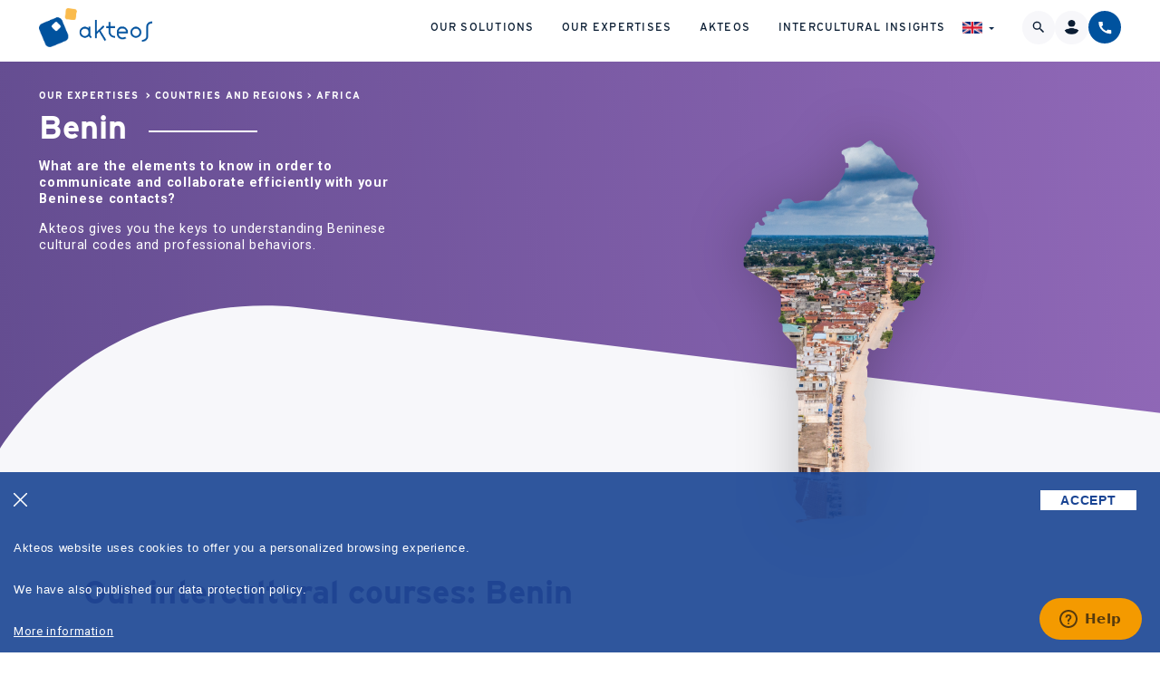

--- FILE ---
content_type: text/html; charset=utf-8
request_url: https://www.akteos.com/our-expertises/countries-and-regions/africa/benin
body_size: 6811
content:
<!DOCTYPE html>
<html xmlns="http://www.w3.org/1999/xhtml" xml:lang="en" lang="en">
<head>

<meta charset="utf-8">
<!-- 
	This website is powered by TYPO3 - inspiring people to share!
	TYPO3 is a free open source Content Management Framework initially created by Kasper Skaarhoj and licensed under GNU/GPL.
	TYPO3 is copyright 1998-2026 of Kasper Skaarhoj. Extensions are copyright of their respective owners.
	Information and contribution at https://typo3.org/
-->

<base href="/">
<link rel="shortcut icon" href="/fileadmin/medias/interface_public/icons/favicon.ico" type="image/vnd.microsoft.icon">

<meta name="generator" content="TYPO3 CMS" />
<meta name="robots" content="all" />
<meta name="rating" content="general" />
<meta name="revisit-after" content="7 days" />


<link rel="stylesheet" type="text/css" href="/typo3temp/assets/css/773e03279d.css?1733393033" media="all">
<link rel="stylesheet" type="text/css" href="/typo3conf/ext/deepltranslate/Resources/Public/Css/deepl-min.css?1696001936" media="all">







<title>Intercultural training:&nbsp;Benin&nbsp;- Akteos</title><script src="https://code.jquery.com/jquery-3.6.0.js" integrity="sha256-H+K7U5CnXl1h5ywQfKtSj8PCmoN9aaq30gDh27Xc0jk=" crossorigin="anonymous"></script><script type="text/javascript" src="/fileadmin/scripts/jquery.tools.min.js"></script><script type="text/javascript" src="/fileadmin/templates/fctsakteos_201202.js?00311233333282"></script><link rel="canonical" href="/our-expertises/countries-and-regions/africa/benin" /><meta property="og:image" content="http://www.akteos.com/fileadmin/medias/interface_public/logo-akteos-pour-linkedin.jpg" /><script async src="https://www.googletagmanager.com/gtag/js?id=G-4ZE95HPHCX"></script><script>window.dataLayer = window.dataLayer || [];function gtag(){dataLayer.push(arguments);}gtag('js', new Date());gtag('config', 'G-4ZE95HPHCX');</script><script type="text/javascript" src="/fileadmin/scripts/suivi_analytics.js?8956326598"></script><script id="mcjs">!function(c,h,i,m,p){m=c.createElement(h),p=c.getElementsByTagName(h)[0],m.async=1,m.src=i,p.parentNode.insertBefore(m,p)}(document,"script","https://chimpstatic.com/mcjs-connected/js/users/c18759d1a06d65c4ec65b91b2/d4549e955d7d778476da3ce99.js");</script><meta http-equiv="X-UA-Compatible" content="IE=edge" /><meta name="viewport" content="width=device-width, initial-scale=1.0" /><link rel="preconnect" href="https://fonts.googleapis.com" /><link rel="preconnect" href="https://fonts.gstatic.com" crossorigin /><link href="https://fonts.googleapis.com/css2?family=Roboto:ital,wght@0,300;0,400;0,500;0,700;0,900;1,300;1,400;1,500;1,700;1,900&display=swap" rel="stylesheet" /><script src="/fileadmin/scripts/lib/tiny-slider.js"></script><script src="/fileadmin/scripts/scripts_public.js?985001232650002"></script><link rel="stylesheet" type="text/css" href="/fileadmin/templates/normalize_public.css" media="all" /><link rel="stylesheet" href="https://cdnjs.cloudflare.com/ajax/libs/tiny-slider/2.9.4/tiny-slider.css" /><link rel="stylesheet" type="text/css" href="/fileadmin/templates/style_public.css" media="all" /><link rel="stylesheet" href="https://use.typekit.net/biu0qfe.css" /><script type="text/javascript" src="/fileadmin/scripts/chat_zopim.js"></script><script src="https://www.google.com/recaptcha/api.js?render=6LfYsuMUAAAAAE3sulO5qzhlmq4oQlE5GwCoVijh"></script><!-- Google Tag Manager --><script>(function(w,d,s,l,i){w[l]=w[l]||[];w[l].push({'gtm.start':new Date().getTime(),event:'gtm.js'});var f=d.getElementsByTagName(s)[0],j=d.createElement(s),dl=l!='dataLayer'?'&l='+l:'';j.async=true;j.src='https://www.googletagmanager.com/gtm.js?id='+i+dl;f.parentNode.insertBefore(j,f);})(window,document,'script','dataLayer','GTM-T8HJS8C');</script><!-- End Google Tag Manager -->

</head>
<body><!-- Google Tag Manager (noscript) --><noscript><iframe src="https://www.googletagmanager.com/ns.html?id=GTM-T8HJS8C" height="0" width="0" style="display:none;visibility:hidden"></iframe></noscript><!-- End Google Tag Manager (noscript) -->

<header class="header-container">
  <div class="header">
    <div class="header__left">
      <div class="header-logo"> 
		<a href="/home" class="header-logo__img" alt="Akteos"> </a> 
	  </div>
    </div>
	<div id="mobileMenuTrigger"></div>
    <div class="header__right">
      <nav class="header-nav">
        <!-- PLUGIN bloc_navigation_haut -->
<ul class="header-nav__list">
<li class="header-nav__item">
<a href="/our-solutions" class="header-nav__link">Our solutions</a>
<ul class="submenu-nav__list">
<li class="submenu-nav__item"><a href="/our-solutions/customized-solutions" class="submenu-nav__link">Customized Solutions</a></li><li class="submenu-nav__item"><a href="/our-solutions/digital-learning" class="submenu-nav__link">Digital Learning</a></li><li class="submenu-nav__item"><a href="/our-solutions/inter-company-courses" class="submenu-nav__link">Inter-company courses</a></li>
</ul>
</li>
<li class="header-nav__item">
<a href="/our-expertises" class="header-nav__link">Our expertises</a>
<ul class="submenu-nav__list">
<li class="submenu-nav__item"><a href="/our-expertises/countries-and-regions" class="submenu-nav__link">Countries and Regions</a></li><li class="submenu-nav__item"><a href="/our-expertises/intercultural-management" class="submenu-nav__link">Intercultural Management</a></li><li class="submenu-nav__item"><a href="/our-expertises/intercultural-communication" class="submenu-nav__link">Intercultural Communication</a></li><li class="submenu-nav__item"><a href="/our-expertises/international-mobility" class="submenu-nav__link">International Mobility</a></li><li class="submenu-nav__item"><a href="/our-expertises/dei" class="submenu-nav__link">DEI</a></li>
</ul>
</li>
<li class="header-nav__item">
<a href="/akteos/who-we-are" class="header-nav__link">Akteos</a>
<ul class="submenu-nav__list">
<li class="submenu-nav__item"><a href="/akteos/who-we-are" class="submenu-nav__link">Who we are ?</a></li><li class="submenu-nav__item"><a href="/akteos/our-clients" class="submenu-nav__link">Our clients</a></li><li class="submenu-nav__item"><a href="/akteos/careers" class="submenu-nav__link">Careers</a></li><li class="submenu-nav__item"><a href="/akteos/faq" class="submenu-nav__link">FAQ</a></li><li class="submenu-nav__item"><a href="/akteos/subscribe-to-newsletter" class="submenu-nav__link">Subscribe to newsletter</a></li>
</ul>
</li>
<li class="header-nav__item">
<a href="/akteos/intercultural-insights" class="header-nav__link">Intercultural Insights</a>
</li>

</ul>
<!-- FIN PLUGIN bloc_navigation_haut -->


      </nav>
      <div class="header-util">
        
        <div class="header-util__languages">
          <!-- FONCTION fct_affiche_choix_langues DANS PLUGIN fonctions_site -->
<img src="/fileadmin/medias/interface_public/icons/icon-flag_en.png" class="header-util__languages--flag" alt="Akteos" /><div class="languages-box"><a href="javascript:document.forms.form_page_fr.submit();"><form action="https://www.akteos.com/fr/nos-expertises/pays-et-regions/afrique/benin" method="POST" id="form_page_fr" name="form_page_fr"><img src="/fileadmin/medias/interface_public/icons/icon-flag_fr.png" class="header-util__languages--flag" alt="Akteos" /></form></a><a href="javascript:document.forms.form_page_de.submit();"><form action="https://www.akteos.com/de/unsere-expertise/lander-und-regionen/afrika/benin" method="POST" id="form_page_de" name="form_page_de"><img src="/fileadmin/medias/interface_public/icons/icon-flag_de.png" class="header-util__languages--flag" alt="Akteos" /></form></a></div>
<!-- FIN FONCTION fct_affiche_choix_langues DANS PLUGIN fonctions_site  -->
        </div>
        <div class="header-util__search"> <img src="/fileadmin/medias/interface_public/icons/icon-search.svg" class="header-util__search--icon" alt="Akteos" />
          <div class="search-box">
            <p class="search-box__titles">
              <!-- <span class="subtitle">Vous ne trouvez pas votre formation ?</span> -->
              <span class="title">Search a training course</span> </p>
            <span class="search-box__actions">
            <form id="form_recherche" name="form_recherche" method="post" action="/our-expertises/search/" >
              <input type="hidden" name="type_affichage" id="type_affichage" value="pages">
              <input type="hidden" name="liste_dossier" id="liste_dossier" value="0">
              <input class="header-search__input" type="text" id="search" name="mot_recherche" id="mot_recherche" placeholder="Ex: china" />
              <a href="javascript: document.form_recherche.submit();" class="btn btn--dark">OK</a>
            </form>
            </span> </div>
        </div>
        <div class="header-util__login"> <img src="/fileadmin/medias/interface_public/icons/icon-user.png" class="header-util__login--icon" alt="Akteos" />
          <div class="login-box">
            <p class="login-box__titles"> <span class="subtitle">Select your user space</span> <span class="title">Log in as</span> </p>
            <span class="login-box__actions">
            <a href="https://www.akteos-academy.com/" class="btn btn--dark">Attendee</a>
            <a href="/extranetrh/connexion-extranetrh/" class="btn btn--dark">Decision-maker</a>
            <a href="https://www.nomadnetwork.net/" class="btn btn--dark">Consultant</a>
            </span> </div>
        </div>
        <div class="header-util__contact"> <img src="/fileadmin/medias/interface_public/icons/icon-tel_white.svg" class="header-util__contact--icon" alt="Akteos" />
          <div class="contact-box">
            <p class="contact-box__titles"> <span class="subtitle">More information ?</span> <span class="title">+33 (0)1 55 95 85 10</span> </p>
            <span class="contact-box__actions en">
            <a href="/akteos/contact-us" class="btn btn--white">CONTACT</a>
			
            </span> </div>
        </div>
      </div>
    </div>
  </div>
</header>
<main class="country2-main" id="">
  <section class="section transition-bottom">
    <div class="container">
      <div class="breadcrumb">
        <span><a href="/our-expertises">Our expertises</a>&nbsp; >&nbsp;<a href="/our-expertises/countries-and-regions">Countries and Regions</a>&nbsp;>&nbsp;<a href="/our-expertises/countries-and-regions/africa">Africa</a></span>
      </div>
      <div class="country2-header ">
        <div class="country2-header__content">
          <div class="copy">
            <h2 class="title-section--heading">Benin</h2>
            <!-- Contenu LEFT -->
            
<p><strong>What are the elements to know in order to communicate and collaborate efficiently with your Beninese contacts?</strong></p><p>Akteos gives you the keys to understanding Beninese cultural codes and professional behaviors.</p>


            <!-- FIN Contenu LEFT -->
          </div>
          <!-- Contenu RIGHT SPECIAL -->
          <!-- FONCTION fct_get_content_image_droite_fr_en DANS PLUGIN fonctions_site -->
<div class="image"><img src="/fileadmin/mediatheque/Images_Expertise_Pays/Benin__forme_72dpi.png" alt="[Translate to en:] Formation interculturelle - Bénin" /></div>
<!-- FIN FONCTION fct_get_content_image_droite_fr_en DANS PLUGIN fonctions_site  -->
          <!-- FIN Contenu RIGHT SPECIAL -->
          <!-- Contenu IMAGE RIGHT PAGE STANDARD -->
          <!-- FONCTION fct_get_content_image_droite_page_standard DANS PLUGIN fonctions_site -->

<!-- FIN FONCTION fct_get_content_image_droite_page_standard DANS PLUGIN fonctions_site  -->
          <!-- FIN Contenu IMAGE RIGHT PAGE STANDARDL -->
        </div>
      </div>
    </div>
  </section>
  <section>
    <div class="container">
      <!-- Contenu NORMAL -->
      
      <!-- FIN Contenu NORMAL -->
        <!-- Contenu RIGHT -->
        
		<!-- FIN Contenu RIGHT -->
    </div>
  </section>
  <!-- Contenu Plugin Spécial -->
  <!-- FONCTION fct_get_contenu_liste_formations DANS PLUGIN fonctions_site -->
<section class="section bg-grey transition-top_grey transition-top_grey--fw"><div class="xs-container"><h2 class="title-section">Our intercultural courses: Benin</h2>
<div class="list-formations">
<a href="/our-expertises/countries-and-regions/africa/benin/working-with-benin">
<span class="title">Working with Benin</span>
<span class="copy">For company managers and staff working and dealing with the Beninese</span>
<span class="tags"><i class="intra">Intra-company</i></span>
</a>
<a href="/our-expertises/countries-and-regions/africa/benin/living-and-working-in-benin">
<span class="title">Living and working in Benin</span>
<span class="copy">For employees preparing for an assignment in&nbsp;Benin and their partners</span>
<span class="tags"><i class="intra">Intra-company</i></span>
</a>
</div>
</div></section>
<!-- FIN FONCTION fct_get_contenu_liste_formations DANS PLUGIN fonctions_site  -->
  <!-- FIN Contenu Plugin Spécial -->
  <!-- Contenu Plugin Spécial2 -->
  <!-- FONCTION fct_get_DL_et_langue DANS PLUGIN fonctions_site -->

<!-- FIN FONCTION fct_get_DL_et_langue DANS PLUGIN fonctions_site  -->
  <!-- FIN Contenu Plugin Spécial2 -->
  <!-- Contenu Plugin Spécial3 -->
  <!-- FONCTION fct_get_slide_blog DANS PLUGIN fonctions_site -->

<!-- FIN FONCTION fct_get_slide_blog DANS PLUGIN fonctions_site  -->
  <!-- FIN Contenu Plugin Spécial3 -->
  <!-- Contenu Plugin Spécial4 -->
  <section class="section bg-white"><!-- PLUGIN bloc_formulaire_contact -->
<section class="section form-container form-container--boxed bg-purple_grad">
<div class="container short-top" id="div_bloc_formulaire_contact">
	<h3 class="title-section white">I would like more information</h3>
			
              <form class="form-lead" action="/our-expertises/countries-and-regions/africa/benin#div_bloc_formulaire_contact" name="form_contact" id="form_contact" method="POST">
                <div class="form-lead__col">
                  <div class="select-container">
                    <div>
                      <input type="radio" id="civilite" name="civilite" value="monsieur" />
                      <label for="monsieur">Mr.</label>
                    </div>
                    <div>
                      <input type="radio" id="civilite" name="civilite" value="madame" />
                      <label for="madame">Ms</label>
                    </div>
                  </div>
                  <input type="text" placeholder="Last name*" name="nom" id="nom" />
                  <input type="text" placeholder="First name*" name="prenom" id="prenom" />
                  <input type="text" placeholder="Email*" name="ademail" id="ademail" />
                  <input type="text" placeholder="Phone number*" name="telephone" id="telephone"/>
                </div>
                <div class="form-lead__col">
                  
                  <input type="text" placeholder="Company" name="societe" id="societe"/>
                  <input type="text" placeholder="Job Title" name="fonction" id="fonction"/>                  
                  <textarea name="message" id="message" placeholder="Your message"></textarea>

                </div>
                <div class="form-lead__footer">
                  <div class="contact"> 
                    <p class="required_fields_infos">*required fields</p>
                  	<span>You can also contact us by phone:</span> <span class="tel">+33 (0)1 55 95 85 10</span>
					
                  </div>
                  <div class="action">
                    <div class="cgu">
                      <input type="radio" id="ok" name="cgv" value="ok" />
                      <label>I have read and accept <a href='/privacy-policy' target='_blank'>the Privacy Policy</a></label>
                    </div>
                    <a href="javascript:verif_formulaire_public(3,'form_contact');" class="btn btn--big btn--white">Submit</a> 
                    </div>
                </div>
                <input type="hidden" name="action" id="action" value="envoi">
                <input type="hidden" name="langue" id="langue" value="3">
                <input type="hidden" name="token" id="token" value="1768773733_234562560">
                <input type="hidden" name="recaptcha_response" id="recaptcha_response" value="">
              </form>
              <p class="google_recaptcha_infos">To check that you are not a robot, this form uses reCAPTCHA and is submit to the Google Inc. <a href="https://policies.google.com/privacy" target="_blank">Privacy Policy</a> and <a href="https://policies.google.com/terms" target="_blank">Terms of Service</a>.</p>
              <script>
                    grecaptcha.ready(function () {
                        grecaptcha.execute('6LfYsuMUAAAAAE3sulO5qzhlmq4oQlE5GwCoVijh', { action: 'contact' }).then(function (token) {
                            document.getElementById('recaptcha_response').value = token;
                        });
                    });
					
					
					// Every 90 Seconds (on change le token tous les 90 secondes sinon timeout au bout de 2 minutes)
					setInterval(function () {
					  grecaptcha.ready(function () {
						grecaptcha.execute('6LfYsuMUAAAAAE3sulO5qzhlmq4oQlE5GwCoVijh', { action: 'contact' }).then(function (token) {
						    document.getElementById('recaptcha_response').value = token;
						});
					  });
					}, 90 * 1000);


                </script>

  	
    
    
</div>
</section>


<!-- FIN PLUGIN bloc_formulaire_contact --></section>
  <!-- FIN Contenu Plugin Spécial4 -->
  <!-- Contenu Plugin Spécial5 -->
  
  <!-- FIN Contenu Plugin Spécial5 -->
  <!-- Contenu Plugin Spécial6 -->
  
  <!-- FIN Contenu Plugin Spécial6 -->
</main>
<footer>
  <div class="prefooter">
    <div class="prefooter-grid xs-container">
      <div class="content"> <span class="title font-heading"> A question ? A project ? </span>
        <!-- <span class="copy">N’hésitez pas à nous contacter</span> -->
      </div>
      <div class="action">
        <a href="/akteos/contact-us" class="btn btn--white btn--big">Contact us</a>
      </div>
    </div>
  </div>
  <!-- PLUGIN bloc_navigation_bas -->
<div class="container">
  <div class="footer-grid">
    <div class="col">
      <div class="logos">
        <img class="akteos" src="/fileadmin/medias/interface_public/logo-footer.svg" alt="Logo Akteos" />
        <img src="/fileadmin/medias/interface_public/logo-qualiopi.png" alt="Logo Qualiopi" />
      </div>
    </div>
    <div class="col">
<span class="col__heading">Our solutions</span>
<ul class="col__list">
<a href="/our-solutions/customized-solutions">Customized Solutions</a><a href="/our-solutions/digital-learning">Digital Learning</a><a href="/our-solutions/inter-company-courses">Inter-company courses</a>
</ul>
</div>
<div class="col">
<span class="col__heading">Our expertises</span>
<ul class="col__list">
<a href="/our-expertises/countries-and-regions">Countries and Regions</a><a href="/our-expertises/intercultural-management">Intercultural Management</a><a href="/our-expertises/intercultural-communication">Intercultural Communication</a><a href="/our-expertises/international-mobility">International Mobility</a><a href="/our-expertises/dei">DEI</a>
</ul>
</div>
<div class="col">
<span class="col__heading">Akteos</span>
<ul class="col__list">
<a href="/akteos/who-we-are">Who we are ?</a><a href="/akteos/our-clients">Our clients</a><a href="/akteos/careers">Careers</a><a href="/akteos/faq">FAQ</a><a href="/akteos/subscribe-to-newsletter">Subscribe to newsletter</a>
</ul>
</div>
<div class="col">
<span class="col__heading">Other information</span>
<ul class="col__list">
<a href="/legal-information">Legal Information</a><a href="/privacy-policy">Privacy Policy</a><a href="/cgv">General Conditions of Sales</a><a href="/other-information/orientation-of-people-with-disabilities">Orientation of People with Disabilities</a><a href="/other-information/internal-rules-for-trainees">Internal rules for trainees</a>
</ul>
<span class="col__heading">Follow us</span>
					<ul class="col__list col__list--rs">
						<a href="https://www.linkedin.com/company/3308843/">
						<img src="/fileadmin/medias/interface_public/icons/icon_rs-linkedin.svg" alt="LinkedIn" />
					  </a>
					  <a href="https://www.youtube.com/user/AkteosFormations?feature=watch">
						<img src="/fileadmin/medias/interface_public/icons/icon_rs-youtube.svg" alt="Youtube" />
					  </a>
					</ul>
				  </div>
  </div>
</div>
<!-- FIN PLUGIN bloc_navigation_bas -->
</footer>
<div id="infos_rgpd">
<div align="center">
<div class="contenu_texte">
<p class="titre"> <span class="ferme_rgpd" onclick="ferme_rgpd();"><a></a></span></p>
<p>Akteos website uses cookies to offer you a personalized browsing experience.</p><p>We have also published our data protection policy.</p>
<p><a href='/privacy-policy' target='_blank'>More information</a></p>
<p class='accepte' onclick='accept_rgpd();'>ACCEPT</p>
</div>
</div>
</div>
<script type="text/javascript">
			function accept_rgpd(){
				 var d = new Date();
				d.setTime(d.getTime() + (182*24*60*60*1000));
				expires = d.toUTCString();
				document.cookie = "vu_rgpd_infos=1; expires="+expires+"; path=/;";
				document.getElementById("infos_rgpd").style.display="none";
			};
			function ferme_rgpd(){
				document.getElementById("infos_rgpd").style.display="none";
			};
			</script>
<!-- Matomo -->
			<script>
			  var _paq = window._paq = window._paq || [];_paq.push(['trackPageView']);
			  _paq.push(['enableLinkTracking']);
			  (function() {
				var u='//matomo.akteos.com/';
				_paq.push(['setTrackerUrl', u+'matomo.php']);
				_paq.push(['setSiteId', '1']);
				var d=document, g=d.createElement('script'), s=d.getElementsByTagName('script')[0];
				g.async=true; g.src=u+'matomo.js'; s.parentNode.insertBefore(g,s);
			  })();
			</script>
			<noscript><p><img src='//matomo.akteos.com/matomo.php?idsite=1&amp;rec=1' style='border:0;' alt='' /></p></noscript>
			<!-- End Matomo Code -->




</body>
</html>

--- FILE ---
content_type: text/html; charset=utf-8
request_url: https://www.google.com/recaptcha/api2/anchor?ar=1&k=6LfYsuMUAAAAAE3sulO5qzhlmq4oQlE5GwCoVijh&co=aHR0cHM6Ly93d3cuYWt0ZW9zLmNvbTo0NDM.&hl=en&v=PoyoqOPhxBO7pBk68S4YbpHZ&size=invisible&anchor-ms=20000&execute-ms=30000&cb=wk5jbyl7fs0w
body_size: 48672
content:
<!DOCTYPE HTML><html dir="ltr" lang="en"><head><meta http-equiv="Content-Type" content="text/html; charset=UTF-8">
<meta http-equiv="X-UA-Compatible" content="IE=edge">
<title>reCAPTCHA</title>
<style type="text/css">
/* cyrillic-ext */
@font-face {
  font-family: 'Roboto';
  font-style: normal;
  font-weight: 400;
  font-stretch: 100%;
  src: url(//fonts.gstatic.com/s/roboto/v48/KFO7CnqEu92Fr1ME7kSn66aGLdTylUAMa3GUBHMdazTgWw.woff2) format('woff2');
  unicode-range: U+0460-052F, U+1C80-1C8A, U+20B4, U+2DE0-2DFF, U+A640-A69F, U+FE2E-FE2F;
}
/* cyrillic */
@font-face {
  font-family: 'Roboto';
  font-style: normal;
  font-weight: 400;
  font-stretch: 100%;
  src: url(//fonts.gstatic.com/s/roboto/v48/KFO7CnqEu92Fr1ME7kSn66aGLdTylUAMa3iUBHMdazTgWw.woff2) format('woff2');
  unicode-range: U+0301, U+0400-045F, U+0490-0491, U+04B0-04B1, U+2116;
}
/* greek-ext */
@font-face {
  font-family: 'Roboto';
  font-style: normal;
  font-weight: 400;
  font-stretch: 100%;
  src: url(//fonts.gstatic.com/s/roboto/v48/KFO7CnqEu92Fr1ME7kSn66aGLdTylUAMa3CUBHMdazTgWw.woff2) format('woff2');
  unicode-range: U+1F00-1FFF;
}
/* greek */
@font-face {
  font-family: 'Roboto';
  font-style: normal;
  font-weight: 400;
  font-stretch: 100%;
  src: url(//fonts.gstatic.com/s/roboto/v48/KFO7CnqEu92Fr1ME7kSn66aGLdTylUAMa3-UBHMdazTgWw.woff2) format('woff2');
  unicode-range: U+0370-0377, U+037A-037F, U+0384-038A, U+038C, U+038E-03A1, U+03A3-03FF;
}
/* math */
@font-face {
  font-family: 'Roboto';
  font-style: normal;
  font-weight: 400;
  font-stretch: 100%;
  src: url(//fonts.gstatic.com/s/roboto/v48/KFO7CnqEu92Fr1ME7kSn66aGLdTylUAMawCUBHMdazTgWw.woff2) format('woff2');
  unicode-range: U+0302-0303, U+0305, U+0307-0308, U+0310, U+0312, U+0315, U+031A, U+0326-0327, U+032C, U+032F-0330, U+0332-0333, U+0338, U+033A, U+0346, U+034D, U+0391-03A1, U+03A3-03A9, U+03B1-03C9, U+03D1, U+03D5-03D6, U+03F0-03F1, U+03F4-03F5, U+2016-2017, U+2034-2038, U+203C, U+2040, U+2043, U+2047, U+2050, U+2057, U+205F, U+2070-2071, U+2074-208E, U+2090-209C, U+20D0-20DC, U+20E1, U+20E5-20EF, U+2100-2112, U+2114-2115, U+2117-2121, U+2123-214F, U+2190, U+2192, U+2194-21AE, U+21B0-21E5, U+21F1-21F2, U+21F4-2211, U+2213-2214, U+2216-22FF, U+2308-230B, U+2310, U+2319, U+231C-2321, U+2336-237A, U+237C, U+2395, U+239B-23B7, U+23D0, U+23DC-23E1, U+2474-2475, U+25AF, U+25B3, U+25B7, U+25BD, U+25C1, U+25CA, U+25CC, U+25FB, U+266D-266F, U+27C0-27FF, U+2900-2AFF, U+2B0E-2B11, U+2B30-2B4C, U+2BFE, U+3030, U+FF5B, U+FF5D, U+1D400-1D7FF, U+1EE00-1EEFF;
}
/* symbols */
@font-face {
  font-family: 'Roboto';
  font-style: normal;
  font-weight: 400;
  font-stretch: 100%;
  src: url(//fonts.gstatic.com/s/roboto/v48/KFO7CnqEu92Fr1ME7kSn66aGLdTylUAMaxKUBHMdazTgWw.woff2) format('woff2');
  unicode-range: U+0001-000C, U+000E-001F, U+007F-009F, U+20DD-20E0, U+20E2-20E4, U+2150-218F, U+2190, U+2192, U+2194-2199, U+21AF, U+21E6-21F0, U+21F3, U+2218-2219, U+2299, U+22C4-22C6, U+2300-243F, U+2440-244A, U+2460-24FF, U+25A0-27BF, U+2800-28FF, U+2921-2922, U+2981, U+29BF, U+29EB, U+2B00-2BFF, U+4DC0-4DFF, U+FFF9-FFFB, U+10140-1018E, U+10190-1019C, U+101A0, U+101D0-101FD, U+102E0-102FB, U+10E60-10E7E, U+1D2C0-1D2D3, U+1D2E0-1D37F, U+1F000-1F0FF, U+1F100-1F1AD, U+1F1E6-1F1FF, U+1F30D-1F30F, U+1F315, U+1F31C, U+1F31E, U+1F320-1F32C, U+1F336, U+1F378, U+1F37D, U+1F382, U+1F393-1F39F, U+1F3A7-1F3A8, U+1F3AC-1F3AF, U+1F3C2, U+1F3C4-1F3C6, U+1F3CA-1F3CE, U+1F3D4-1F3E0, U+1F3ED, U+1F3F1-1F3F3, U+1F3F5-1F3F7, U+1F408, U+1F415, U+1F41F, U+1F426, U+1F43F, U+1F441-1F442, U+1F444, U+1F446-1F449, U+1F44C-1F44E, U+1F453, U+1F46A, U+1F47D, U+1F4A3, U+1F4B0, U+1F4B3, U+1F4B9, U+1F4BB, U+1F4BF, U+1F4C8-1F4CB, U+1F4D6, U+1F4DA, U+1F4DF, U+1F4E3-1F4E6, U+1F4EA-1F4ED, U+1F4F7, U+1F4F9-1F4FB, U+1F4FD-1F4FE, U+1F503, U+1F507-1F50B, U+1F50D, U+1F512-1F513, U+1F53E-1F54A, U+1F54F-1F5FA, U+1F610, U+1F650-1F67F, U+1F687, U+1F68D, U+1F691, U+1F694, U+1F698, U+1F6AD, U+1F6B2, U+1F6B9-1F6BA, U+1F6BC, U+1F6C6-1F6CF, U+1F6D3-1F6D7, U+1F6E0-1F6EA, U+1F6F0-1F6F3, U+1F6F7-1F6FC, U+1F700-1F7FF, U+1F800-1F80B, U+1F810-1F847, U+1F850-1F859, U+1F860-1F887, U+1F890-1F8AD, U+1F8B0-1F8BB, U+1F8C0-1F8C1, U+1F900-1F90B, U+1F93B, U+1F946, U+1F984, U+1F996, U+1F9E9, U+1FA00-1FA6F, U+1FA70-1FA7C, U+1FA80-1FA89, U+1FA8F-1FAC6, U+1FACE-1FADC, U+1FADF-1FAE9, U+1FAF0-1FAF8, U+1FB00-1FBFF;
}
/* vietnamese */
@font-face {
  font-family: 'Roboto';
  font-style: normal;
  font-weight: 400;
  font-stretch: 100%;
  src: url(//fonts.gstatic.com/s/roboto/v48/KFO7CnqEu92Fr1ME7kSn66aGLdTylUAMa3OUBHMdazTgWw.woff2) format('woff2');
  unicode-range: U+0102-0103, U+0110-0111, U+0128-0129, U+0168-0169, U+01A0-01A1, U+01AF-01B0, U+0300-0301, U+0303-0304, U+0308-0309, U+0323, U+0329, U+1EA0-1EF9, U+20AB;
}
/* latin-ext */
@font-face {
  font-family: 'Roboto';
  font-style: normal;
  font-weight: 400;
  font-stretch: 100%;
  src: url(//fonts.gstatic.com/s/roboto/v48/KFO7CnqEu92Fr1ME7kSn66aGLdTylUAMa3KUBHMdazTgWw.woff2) format('woff2');
  unicode-range: U+0100-02BA, U+02BD-02C5, U+02C7-02CC, U+02CE-02D7, U+02DD-02FF, U+0304, U+0308, U+0329, U+1D00-1DBF, U+1E00-1E9F, U+1EF2-1EFF, U+2020, U+20A0-20AB, U+20AD-20C0, U+2113, U+2C60-2C7F, U+A720-A7FF;
}
/* latin */
@font-face {
  font-family: 'Roboto';
  font-style: normal;
  font-weight: 400;
  font-stretch: 100%;
  src: url(//fonts.gstatic.com/s/roboto/v48/KFO7CnqEu92Fr1ME7kSn66aGLdTylUAMa3yUBHMdazQ.woff2) format('woff2');
  unicode-range: U+0000-00FF, U+0131, U+0152-0153, U+02BB-02BC, U+02C6, U+02DA, U+02DC, U+0304, U+0308, U+0329, U+2000-206F, U+20AC, U+2122, U+2191, U+2193, U+2212, U+2215, U+FEFF, U+FFFD;
}
/* cyrillic-ext */
@font-face {
  font-family: 'Roboto';
  font-style: normal;
  font-weight: 500;
  font-stretch: 100%;
  src: url(//fonts.gstatic.com/s/roboto/v48/KFO7CnqEu92Fr1ME7kSn66aGLdTylUAMa3GUBHMdazTgWw.woff2) format('woff2');
  unicode-range: U+0460-052F, U+1C80-1C8A, U+20B4, U+2DE0-2DFF, U+A640-A69F, U+FE2E-FE2F;
}
/* cyrillic */
@font-face {
  font-family: 'Roboto';
  font-style: normal;
  font-weight: 500;
  font-stretch: 100%;
  src: url(//fonts.gstatic.com/s/roboto/v48/KFO7CnqEu92Fr1ME7kSn66aGLdTylUAMa3iUBHMdazTgWw.woff2) format('woff2');
  unicode-range: U+0301, U+0400-045F, U+0490-0491, U+04B0-04B1, U+2116;
}
/* greek-ext */
@font-face {
  font-family: 'Roboto';
  font-style: normal;
  font-weight: 500;
  font-stretch: 100%;
  src: url(//fonts.gstatic.com/s/roboto/v48/KFO7CnqEu92Fr1ME7kSn66aGLdTylUAMa3CUBHMdazTgWw.woff2) format('woff2');
  unicode-range: U+1F00-1FFF;
}
/* greek */
@font-face {
  font-family: 'Roboto';
  font-style: normal;
  font-weight: 500;
  font-stretch: 100%;
  src: url(//fonts.gstatic.com/s/roboto/v48/KFO7CnqEu92Fr1ME7kSn66aGLdTylUAMa3-UBHMdazTgWw.woff2) format('woff2');
  unicode-range: U+0370-0377, U+037A-037F, U+0384-038A, U+038C, U+038E-03A1, U+03A3-03FF;
}
/* math */
@font-face {
  font-family: 'Roboto';
  font-style: normal;
  font-weight: 500;
  font-stretch: 100%;
  src: url(//fonts.gstatic.com/s/roboto/v48/KFO7CnqEu92Fr1ME7kSn66aGLdTylUAMawCUBHMdazTgWw.woff2) format('woff2');
  unicode-range: U+0302-0303, U+0305, U+0307-0308, U+0310, U+0312, U+0315, U+031A, U+0326-0327, U+032C, U+032F-0330, U+0332-0333, U+0338, U+033A, U+0346, U+034D, U+0391-03A1, U+03A3-03A9, U+03B1-03C9, U+03D1, U+03D5-03D6, U+03F0-03F1, U+03F4-03F5, U+2016-2017, U+2034-2038, U+203C, U+2040, U+2043, U+2047, U+2050, U+2057, U+205F, U+2070-2071, U+2074-208E, U+2090-209C, U+20D0-20DC, U+20E1, U+20E5-20EF, U+2100-2112, U+2114-2115, U+2117-2121, U+2123-214F, U+2190, U+2192, U+2194-21AE, U+21B0-21E5, U+21F1-21F2, U+21F4-2211, U+2213-2214, U+2216-22FF, U+2308-230B, U+2310, U+2319, U+231C-2321, U+2336-237A, U+237C, U+2395, U+239B-23B7, U+23D0, U+23DC-23E1, U+2474-2475, U+25AF, U+25B3, U+25B7, U+25BD, U+25C1, U+25CA, U+25CC, U+25FB, U+266D-266F, U+27C0-27FF, U+2900-2AFF, U+2B0E-2B11, U+2B30-2B4C, U+2BFE, U+3030, U+FF5B, U+FF5D, U+1D400-1D7FF, U+1EE00-1EEFF;
}
/* symbols */
@font-face {
  font-family: 'Roboto';
  font-style: normal;
  font-weight: 500;
  font-stretch: 100%;
  src: url(//fonts.gstatic.com/s/roboto/v48/KFO7CnqEu92Fr1ME7kSn66aGLdTylUAMaxKUBHMdazTgWw.woff2) format('woff2');
  unicode-range: U+0001-000C, U+000E-001F, U+007F-009F, U+20DD-20E0, U+20E2-20E4, U+2150-218F, U+2190, U+2192, U+2194-2199, U+21AF, U+21E6-21F0, U+21F3, U+2218-2219, U+2299, U+22C4-22C6, U+2300-243F, U+2440-244A, U+2460-24FF, U+25A0-27BF, U+2800-28FF, U+2921-2922, U+2981, U+29BF, U+29EB, U+2B00-2BFF, U+4DC0-4DFF, U+FFF9-FFFB, U+10140-1018E, U+10190-1019C, U+101A0, U+101D0-101FD, U+102E0-102FB, U+10E60-10E7E, U+1D2C0-1D2D3, U+1D2E0-1D37F, U+1F000-1F0FF, U+1F100-1F1AD, U+1F1E6-1F1FF, U+1F30D-1F30F, U+1F315, U+1F31C, U+1F31E, U+1F320-1F32C, U+1F336, U+1F378, U+1F37D, U+1F382, U+1F393-1F39F, U+1F3A7-1F3A8, U+1F3AC-1F3AF, U+1F3C2, U+1F3C4-1F3C6, U+1F3CA-1F3CE, U+1F3D4-1F3E0, U+1F3ED, U+1F3F1-1F3F3, U+1F3F5-1F3F7, U+1F408, U+1F415, U+1F41F, U+1F426, U+1F43F, U+1F441-1F442, U+1F444, U+1F446-1F449, U+1F44C-1F44E, U+1F453, U+1F46A, U+1F47D, U+1F4A3, U+1F4B0, U+1F4B3, U+1F4B9, U+1F4BB, U+1F4BF, U+1F4C8-1F4CB, U+1F4D6, U+1F4DA, U+1F4DF, U+1F4E3-1F4E6, U+1F4EA-1F4ED, U+1F4F7, U+1F4F9-1F4FB, U+1F4FD-1F4FE, U+1F503, U+1F507-1F50B, U+1F50D, U+1F512-1F513, U+1F53E-1F54A, U+1F54F-1F5FA, U+1F610, U+1F650-1F67F, U+1F687, U+1F68D, U+1F691, U+1F694, U+1F698, U+1F6AD, U+1F6B2, U+1F6B9-1F6BA, U+1F6BC, U+1F6C6-1F6CF, U+1F6D3-1F6D7, U+1F6E0-1F6EA, U+1F6F0-1F6F3, U+1F6F7-1F6FC, U+1F700-1F7FF, U+1F800-1F80B, U+1F810-1F847, U+1F850-1F859, U+1F860-1F887, U+1F890-1F8AD, U+1F8B0-1F8BB, U+1F8C0-1F8C1, U+1F900-1F90B, U+1F93B, U+1F946, U+1F984, U+1F996, U+1F9E9, U+1FA00-1FA6F, U+1FA70-1FA7C, U+1FA80-1FA89, U+1FA8F-1FAC6, U+1FACE-1FADC, U+1FADF-1FAE9, U+1FAF0-1FAF8, U+1FB00-1FBFF;
}
/* vietnamese */
@font-face {
  font-family: 'Roboto';
  font-style: normal;
  font-weight: 500;
  font-stretch: 100%;
  src: url(//fonts.gstatic.com/s/roboto/v48/KFO7CnqEu92Fr1ME7kSn66aGLdTylUAMa3OUBHMdazTgWw.woff2) format('woff2');
  unicode-range: U+0102-0103, U+0110-0111, U+0128-0129, U+0168-0169, U+01A0-01A1, U+01AF-01B0, U+0300-0301, U+0303-0304, U+0308-0309, U+0323, U+0329, U+1EA0-1EF9, U+20AB;
}
/* latin-ext */
@font-face {
  font-family: 'Roboto';
  font-style: normal;
  font-weight: 500;
  font-stretch: 100%;
  src: url(//fonts.gstatic.com/s/roboto/v48/KFO7CnqEu92Fr1ME7kSn66aGLdTylUAMa3KUBHMdazTgWw.woff2) format('woff2');
  unicode-range: U+0100-02BA, U+02BD-02C5, U+02C7-02CC, U+02CE-02D7, U+02DD-02FF, U+0304, U+0308, U+0329, U+1D00-1DBF, U+1E00-1E9F, U+1EF2-1EFF, U+2020, U+20A0-20AB, U+20AD-20C0, U+2113, U+2C60-2C7F, U+A720-A7FF;
}
/* latin */
@font-face {
  font-family: 'Roboto';
  font-style: normal;
  font-weight: 500;
  font-stretch: 100%;
  src: url(//fonts.gstatic.com/s/roboto/v48/KFO7CnqEu92Fr1ME7kSn66aGLdTylUAMa3yUBHMdazQ.woff2) format('woff2');
  unicode-range: U+0000-00FF, U+0131, U+0152-0153, U+02BB-02BC, U+02C6, U+02DA, U+02DC, U+0304, U+0308, U+0329, U+2000-206F, U+20AC, U+2122, U+2191, U+2193, U+2212, U+2215, U+FEFF, U+FFFD;
}
/* cyrillic-ext */
@font-face {
  font-family: 'Roboto';
  font-style: normal;
  font-weight: 900;
  font-stretch: 100%;
  src: url(//fonts.gstatic.com/s/roboto/v48/KFO7CnqEu92Fr1ME7kSn66aGLdTylUAMa3GUBHMdazTgWw.woff2) format('woff2');
  unicode-range: U+0460-052F, U+1C80-1C8A, U+20B4, U+2DE0-2DFF, U+A640-A69F, U+FE2E-FE2F;
}
/* cyrillic */
@font-face {
  font-family: 'Roboto';
  font-style: normal;
  font-weight: 900;
  font-stretch: 100%;
  src: url(//fonts.gstatic.com/s/roboto/v48/KFO7CnqEu92Fr1ME7kSn66aGLdTylUAMa3iUBHMdazTgWw.woff2) format('woff2');
  unicode-range: U+0301, U+0400-045F, U+0490-0491, U+04B0-04B1, U+2116;
}
/* greek-ext */
@font-face {
  font-family: 'Roboto';
  font-style: normal;
  font-weight: 900;
  font-stretch: 100%;
  src: url(//fonts.gstatic.com/s/roboto/v48/KFO7CnqEu92Fr1ME7kSn66aGLdTylUAMa3CUBHMdazTgWw.woff2) format('woff2');
  unicode-range: U+1F00-1FFF;
}
/* greek */
@font-face {
  font-family: 'Roboto';
  font-style: normal;
  font-weight: 900;
  font-stretch: 100%;
  src: url(//fonts.gstatic.com/s/roboto/v48/KFO7CnqEu92Fr1ME7kSn66aGLdTylUAMa3-UBHMdazTgWw.woff2) format('woff2');
  unicode-range: U+0370-0377, U+037A-037F, U+0384-038A, U+038C, U+038E-03A1, U+03A3-03FF;
}
/* math */
@font-face {
  font-family: 'Roboto';
  font-style: normal;
  font-weight: 900;
  font-stretch: 100%;
  src: url(//fonts.gstatic.com/s/roboto/v48/KFO7CnqEu92Fr1ME7kSn66aGLdTylUAMawCUBHMdazTgWw.woff2) format('woff2');
  unicode-range: U+0302-0303, U+0305, U+0307-0308, U+0310, U+0312, U+0315, U+031A, U+0326-0327, U+032C, U+032F-0330, U+0332-0333, U+0338, U+033A, U+0346, U+034D, U+0391-03A1, U+03A3-03A9, U+03B1-03C9, U+03D1, U+03D5-03D6, U+03F0-03F1, U+03F4-03F5, U+2016-2017, U+2034-2038, U+203C, U+2040, U+2043, U+2047, U+2050, U+2057, U+205F, U+2070-2071, U+2074-208E, U+2090-209C, U+20D0-20DC, U+20E1, U+20E5-20EF, U+2100-2112, U+2114-2115, U+2117-2121, U+2123-214F, U+2190, U+2192, U+2194-21AE, U+21B0-21E5, U+21F1-21F2, U+21F4-2211, U+2213-2214, U+2216-22FF, U+2308-230B, U+2310, U+2319, U+231C-2321, U+2336-237A, U+237C, U+2395, U+239B-23B7, U+23D0, U+23DC-23E1, U+2474-2475, U+25AF, U+25B3, U+25B7, U+25BD, U+25C1, U+25CA, U+25CC, U+25FB, U+266D-266F, U+27C0-27FF, U+2900-2AFF, U+2B0E-2B11, U+2B30-2B4C, U+2BFE, U+3030, U+FF5B, U+FF5D, U+1D400-1D7FF, U+1EE00-1EEFF;
}
/* symbols */
@font-face {
  font-family: 'Roboto';
  font-style: normal;
  font-weight: 900;
  font-stretch: 100%;
  src: url(//fonts.gstatic.com/s/roboto/v48/KFO7CnqEu92Fr1ME7kSn66aGLdTylUAMaxKUBHMdazTgWw.woff2) format('woff2');
  unicode-range: U+0001-000C, U+000E-001F, U+007F-009F, U+20DD-20E0, U+20E2-20E4, U+2150-218F, U+2190, U+2192, U+2194-2199, U+21AF, U+21E6-21F0, U+21F3, U+2218-2219, U+2299, U+22C4-22C6, U+2300-243F, U+2440-244A, U+2460-24FF, U+25A0-27BF, U+2800-28FF, U+2921-2922, U+2981, U+29BF, U+29EB, U+2B00-2BFF, U+4DC0-4DFF, U+FFF9-FFFB, U+10140-1018E, U+10190-1019C, U+101A0, U+101D0-101FD, U+102E0-102FB, U+10E60-10E7E, U+1D2C0-1D2D3, U+1D2E0-1D37F, U+1F000-1F0FF, U+1F100-1F1AD, U+1F1E6-1F1FF, U+1F30D-1F30F, U+1F315, U+1F31C, U+1F31E, U+1F320-1F32C, U+1F336, U+1F378, U+1F37D, U+1F382, U+1F393-1F39F, U+1F3A7-1F3A8, U+1F3AC-1F3AF, U+1F3C2, U+1F3C4-1F3C6, U+1F3CA-1F3CE, U+1F3D4-1F3E0, U+1F3ED, U+1F3F1-1F3F3, U+1F3F5-1F3F7, U+1F408, U+1F415, U+1F41F, U+1F426, U+1F43F, U+1F441-1F442, U+1F444, U+1F446-1F449, U+1F44C-1F44E, U+1F453, U+1F46A, U+1F47D, U+1F4A3, U+1F4B0, U+1F4B3, U+1F4B9, U+1F4BB, U+1F4BF, U+1F4C8-1F4CB, U+1F4D6, U+1F4DA, U+1F4DF, U+1F4E3-1F4E6, U+1F4EA-1F4ED, U+1F4F7, U+1F4F9-1F4FB, U+1F4FD-1F4FE, U+1F503, U+1F507-1F50B, U+1F50D, U+1F512-1F513, U+1F53E-1F54A, U+1F54F-1F5FA, U+1F610, U+1F650-1F67F, U+1F687, U+1F68D, U+1F691, U+1F694, U+1F698, U+1F6AD, U+1F6B2, U+1F6B9-1F6BA, U+1F6BC, U+1F6C6-1F6CF, U+1F6D3-1F6D7, U+1F6E0-1F6EA, U+1F6F0-1F6F3, U+1F6F7-1F6FC, U+1F700-1F7FF, U+1F800-1F80B, U+1F810-1F847, U+1F850-1F859, U+1F860-1F887, U+1F890-1F8AD, U+1F8B0-1F8BB, U+1F8C0-1F8C1, U+1F900-1F90B, U+1F93B, U+1F946, U+1F984, U+1F996, U+1F9E9, U+1FA00-1FA6F, U+1FA70-1FA7C, U+1FA80-1FA89, U+1FA8F-1FAC6, U+1FACE-1FADC, U+1FADF-1FAE9, U+1FAF0-1FAF8, U+1FB00-1FBFF;
}
/* vietnamese */
@font-face {
  font-family: 'Roboto';
  font-style: normal;
  font-weight: 900;
  font-stretch: 100%;
  src: url(//fonts.gstatic.com/s/roboto/v48/KFO7CnqEu92Fr1ME7kSn66aGLdTylUAMa3OUBHMdazTgWw.woff2) format('woff2');
  unicode-range: U+0102-0103, U+0110-0111, U+0128-0129, U+0168-0169, U+01A0-01A1, U+01AF-01B0, U+0300-0301, U+0303-0304, U+0308-0309, U+0323, U+0329, U+1EA0-1EF9, U+20AB;
}
/* latin-ext */
@font-face {
  font-family: 'Roboto';
  font-style: normal;
  font-weight: 900;
  font-stretch: 100%;
  src: url(//fonts.gstatic.com/s/roboto/v48/KFO7CnqEu92Fr1ME7kSn66aGLdTylUAMa3KUBHMdazTgWw.woff2) format('woff2');
  unicode-range: U+0100-02BA, U+02BD-02C5, U+02C7-02CC, U+02CE-02D7, U+02DD-02FF, U+0304, U+0308, U+0329, U+1D00-1DBF, U+1E00-1E9F, U+1EF2-1EFF, U+2020, U+20A0-20AB, U+20AD-20C0, U+2113, U+2C60-2C7F, U+A720-A7FF;
}
/* latin */
@font-face {
  font-family: 'Roboto';
  font-style: normal;
  font-weight: 900;
  font-stretch: 100%;
  src: url(//fonts.gstatic.com/s/roboto/v48/KFO7CnqEu92Fr1ME7kSn66aGLdTylUAMa3yUBHMdazQ.woff2) format('woff2');
  unicode-range: U+0000-00FF, U+0131, U+0152-0153, U+02BB-02BC, U+02C6, U+02DA, U+02DC, U+0304, U+0308, U+0329, U+2000-206F, U+20AC, U+2122, U+2191, U+2193, U+2212, U+2215, U+FEFF, U+FFFD;
}

</style>
<link rel="stylesheet" type="text/css" href="https://www.gstatic.com/recaptcha/releases/PoyoqOPhxBO7pBk68S4YbpHZ/styles__ltr.css">
<script nonce="ACeu1o1S8MHwYFhkkGn0pg" type="text/javascript">window['__recaptcha_api'] = 'https://www.google.com/recaptcha/api2/';</script>
<script type="text/javascript" src="https://www.gstatic.com/recaptcha/releases/PoyoqOPhxBO7pBk68S4YbpHZ/recaptcha__en.js" nonce="ACeu1o1S8MHwYFhkkGn0pg">
      
    </script></head>
<body><div id="rc-anchor-alert" class="rc-anchor-alert"></div>
<input type="hidden" id="recaptcha-token" value="[base64]">
<script type="text/javascript" nonce="ACeu1o1S8MHwYFhkkGn0pg">
      recaptcha.anchor.Main.init("[\x22ainput\x22,[\x22bgdata\x22,\x22\x22,\[base64]/[base64]/[base64]/[base64]/[base64]/[base64]/[base64]/[base64]/[base64]/[base64]\\u003d\x22,\[base64]\x22,\[base64]/DuHNzKEzCsMOJbWHCs2hsw5bDh8KoXW/DicOZwowVwoIZMsKcAMK3d1fClmzChAoLw4VQXmfCvMKZw5rCj8Ozw7DCicOZw58lwqRmwp7CtsKTwrXCn8O/wpAow4XClRjCu3Z0w5zDpMKzw7zDocOhwp/DlsKKGXPCnMKOaVMGC8KqMcKsDAvCusKFw4R7w4/CtcOzwrvDihlUSMKTE8KEwrLCs8KtCgfCoBN4w7/[base64]/CsSHCr8O/wpLDoSksQjlVwrVwEMKdw4dNTMOwwplwwqBZXMONLwVIwoXDqsKUCsOHw7BHWQzCmw7CqiTCpn8+YQ/CpUzDlMOUYWc8w5FowrHClVt9fxMfRsKlNznCkMO1ScOewoFaV8Oyw5oTw7LDjMOFw5kDw4wdw64ZYcKUw6UIMkrDpRlCwoYcw4vCmsOWCBUrXMO7ATvDgU/[base64]/Ck8OTwqXDucOHwpXCvT3ChsKSAyTCv8OVwocMw4PDpUhRw6k4AsKrI8K1wpnDm8KiRV1+w6/DtyAqXARjW8Kew4xlfMOYwrDCtGzDrT5eVMO2PzfCscOtwqTDrMK5wp7CvVtVYDAadRNPMMKAw5pyblvDusK/LcKJXQrDnDbCnRHCocOGw5zCjwXDk8K9wpnCgMOuCsO5M8OZCF/DtX8mW8KOw7jDvsKawrfDvsKpw5RfwppVw7/[base64]/[base64]/DllwZI3Yjw4bDocOqV8OddsO9w48kw6RKw4LCt8KewrPCn8KzBSXDmm/DmSpmeBTClcOHwrsVWRtsw7/CvEh3wqfChcKHPsO4woMxwrVawpd8wrdrwrfDskfCmFPDpyzDjC/CmS5aO8OoIsKLXWXDoA/[base64]/[base64]/CpAHCt8ONwqYvw6LCucKswoDDjWfDp1tmwo8pZMO4w6pkw5HDocOpKsKlw7vClTwlw602L8KQw7MCSnofw4bDuMKFHsOhw4kYBAzDgcOiZMKXw5HCu8Opw5clFcOVwo/Cs8KiecKcfQLDqMObw7nCqiLDvz/CnsKDwpvCmMOdWMO2wpPCqsKVUEPCsCPDkS7DmMOowq9PwofDnQA/w5FdwppZCsK6wr7CgSHDmsKzGcKoNzJYNcKMNVrCm8KKMTluJcKxLcK/[base64]/w7rCoMO2wqrCih/DlMO1wpZ0NcOgFyVkDw4nw6vCs37Dn8OTWsOQw5U5woRVwrRAfGLDm0x3HDVFJEbDhyPDp8ORwqV6wofCucOKTcKqw7Itw5zDv2/[base64]/Dlg/Dpx7Dr8KOfMKANsKLel9Aw5DDsUPDocO/PcOlM8K/PigSX8OKesONJyvCl14GWMK+w7rCrMO0w6fChTQaw5Elw7ERw5JTwqDDlyfDnjdTw4bDhRrCisKqfRF/[base64]/DsTTCscKnwqU8fMOww4pmwrwcwpTDt8Ohw4nDicK8OMOwbFEqBMOLCysGI8KTw7vDlBTCt8O5wqXCtsOrETzDsjosX8OtH2fCnsODEMOGXHHClMOTWsKcKcKkwqTDvisew4NxwrHDkMO/wp5dSQbDhsOXwql1HTB2w4hbEMOgIRPDiMOmVwNXw4LComIdOsOfWETDksOJw4DDjQDCsGnCvcO8w7/ChUkITcKtMHnDjXHDksKPw4VGw6nDmsOBw6c3MizDmnkww70iPsOMN0R5WMOowq0PTcKswo/DgsOmbFbCsMKsw6nCgDTDs8KBw6/DocK+wq4OwpRZF00Ow5TDuRBnV8Ktw6jCqsK/WMOWw7DDpcKCwrJiX39OFsKDGsKWwpAcOsKWOcOJF8Kpw5TDtEbCnUvDp8KNw6jCvMKrwotHSsOlwqDDk30CIjvCp3g6w7Evwol7wo7CgEzDrMO7w5vDtA53w7vCncKqEwPCpsKQw4p4wp/Dtz5Yw5YwwrEgw4tsw43DosOpScKswohkwpdHN8KfLcO1XCPCplLDoMO4L8KEfMKNw4wOw7tnSMOAw4ckw4lUw7QxX8Ktw73CvsKhakkhw68yw7zDgcOCO8OGw7/ClMKFw4htwonDscKSwrbDhMOZEDQ+wqpUw6gcIzFNw7hODsOTJMOswpgkw4phwo3Cs8OTw7wqGcKHwo/CssK+F3/Dm8OvYDBEw55uLGPCtMOsB8Odw7TDpsKCw4bDmSAOw6vCrsKlwo43wqLCpB7Cq8ODwpXCpsK/wo8WFRfClUJfJcOofcKaVsKMY8OtH8ORwoNwMAnCpcK3bsO7ASB1DMKaw7o/w6XCp8Kswpskw5PDlcOHwqzDlEFYVjpsZAxPRR7Du8OTw4bCncKqdiJ2JTXCqsK4CERdwr1XaURkwqI+FxsMN8ODw4PDvQgvXMKybMOFUcKTw7x/w6fDjzt0w5/DqMOSbcKmK8K4P8ODwrAJWRDCm2PCnsKVccO5FwfDk2wqCiEmwqQEwrHCi8Kcwr56BsOJwpBywoDCkiZWw5TDiW7DisKORA9mw7pjMVAUw7TClX3CjsKweMKZDzYpXMKMwqTDhjLDnsKceMKDwoLCgn7DmGwjKsKQAm/CrMKvwp01wr/Do3fDqg97w6R/LinDhMK/McO9w5fDpgZUQHYhbsKSQ8KZCzzCmMOHOMKrw4RGWMKFw4xCZcKMwogUW1TDu8Kpw77ChcOaw5EGfQRiwofDq0weRmDCnw03wpNSwpjCuylhwr01QgVgw5kSwqzDt8KGw47DjRZgw40oO8KOwqE7OcKswrnCvMOyacKkw7h1V1wkw5/DuMOyVi3Du8Ktw4x0w7TDmhg4wplPK8KJw6jCosOhCcOCABfCvSZiFXrCn8KrA0LDqk3CucKGwrvDtsOXw548S3zCpTHCu0I3wrl6U8KlOMKPGWrCqMK9wqQuwqh/[base64]/w5/DnxoVwp3DncKvw4c8wqc8w5bCucOrTCJuURDDo2xCUMO8J8O6a1/[base64]/w5PCswrChybCpsOBfsOhacK/w70fwoPCuhBGOihjw7tLwqRgPkVVUX9Jw6w6w69Uw5PDsX4mJ3DCm8KHwr5WwoZEw4nCuMKIwpHDvMOKV8Offi5kw5phw7wcw5UYwoQew5rDu2XCp3XCpcKBw6J/DBFnwo3Dv8OjLcOPBSIJw7UtFzskdcO/YAIHbcOuBcO7w6bDm8KrUmfCrcKHGxQGf11PwrbCoBnDk3zDjWYlLcKABzDDl2I6QMK8TcOrQsK3w4vDusOAJzUbwrnCl8KOw6xebU5RAVzCtSd0w47ChcK9RDjCql5GCz7DjU/[base64]/[base64]/Drx0BQhHDtUY7wr/[base64]/[base64]/CqsOewopewqYgNWfDrkh8wq7Dq8KzwpXDk8KdwoFcRz3CmsOGB0ASwrXDoMK3HHU4f8Ofwo3CrivDjMOZcDQewrvCnsKkNcKua2HCmMO7w4/Du8Kmw43Dh1Zkw4FUdThyw7VDa2MUQiDDgMOJJj7CjE3CnRTDlsKeVhTCgsO7BmzCg2LCgXh7G8ONwqvCkE/DtU0fQUDDrW/DiMKDwrhmB0gTT8OuUMKWwr/CgcOIIS7DnxTDhcOOGsOvwpXDjsK7RmzCk1DDqwc2wojDs8O8BsOSQi1qX1HCucKIFsO3B8K4D3/CiMKtCMKgGALCszjCssO5AcK/[base64]/Dv2gdX8KhHsO5w6fCiwDDqsONwolDQ8KfwoPDsSJcw5HCk8OGwptpJCV0KcOGNwnDjwkPwql7w6jCiiDDmTDDusKswpYJwo3DvzDDlsKyw57ChH/[base64]/w67DhiIkwocrP8KfwpLDu0PDmsOlbsObw4rDgQgFbXTDocOTwrrDp2hUbQ3Dv8KHJMKbw41+w5nDv8KhXwjCrFrCoUbChsK5wr3DugByUMOVbcOfAcKewq1iwpzChQnDsMOlw5EvFsKuY8KgasKTXcK0wr5xw6N4wpUtX8O+woXDpMKdw7F+wpTDosK/w4F+wooQwpMGw4jDmXNww4cAw4rDkcKJw5/ClD7Cs1nCgxTDnxPDkMKRwoLCksKpwr9GLwAJGGpAQHDCoyTDpsOpw7fDucKVHMK1w7dhahnDixBxUWHDtA1tQMO7bsKKemvDj2LDuTXDhHLCnkXDvcOaI18sw6jDpsOAfGnCgcKwNsOYwq0gw6fCiMOuwp/CuMOzw7rDocKlDcOPVFPDiMK1dXIrw4vDiQ3CmMKDJ8KowogFwo/CrMKUw6YJwofCs0QfF8O8w5oKLV84aHwbRm1vUcOSw5gGbBvDqRzCtVA+RFbDhcOMwpp5UmZ/w5IiRFwkHgtmw4d/w68Gwq4qworCoyPDqB7CtzXCizrDqVBMPT0zVVPClDd6N8OYwp/CtmLCqMKDXsOPIMO5w6jDq8KFOsK8w5h/w5jDlgXCvsKGURUgKCUQwpY1DgM/w4YowrZmU8OaA8Kcwp9+C1/DlzXDs1vCvsOow4lVcjRFwpfCtMKUNcO9F8KnwqbCtMKgYFh+EyrCnlrChsKOSMOHTMKFFUrChMKJYcOZdMKrIsOLw6LDhyXDjlInMsOGw7nCsj/CtTg6wpbCuMK4w4HCtsKlLnfCtsKUwoYKw4/CrcKVw7TDgEPDuMK1wpnDij7Cl8KSw5fDvE7DhMKbKDHDt8KSwoPDiHfDny/Dk11wwrRFDsKKQMObwqnCnTrCjsOpw7R0WcKRwpTCjMK4S0sOwp/DqVvCtsKNwp5fwqsJHMOGJMKuHMKMahtEw5d9EsKSw7LClGLCnkV3wr/Ci8O4EsKpwrh3dsKtf2ERw71yw4ZmT8KBHcKrccOGQE1jwpbCuMOdEU8QR25VBHlHam/Dgn4DCMObUcO0wr7DqsKdYxkyW8OeA2YOU8KQw7nDhiVOwql9KhrDuGN0cXPDq8OXw4bCpsKHPAzDhlp+JhTCqinDhMKgEknCmA0dwozCmcKdw5TDmCrDl2guw4fDtMOPwqE5w5/CocO8ZsKbEcKBw4TCmcOMFysUM0LCgMOIf8OOwogrD8O0JQnDlsKvA8KuDR3Dk1vCsMKGw7zDg1jCjcKgKsO3w7rCoAw2CTPCrzEowpTDucOZZMODUsKcHsK3wr/[base64]/CkBPDqHjDkW7DoGbDrlJ6wqfDuwHDqMKCw5TCtCTDsMOcYF8uwo0qw6R7wovDpsOuCglHwr9twopDccKIQsOsXMOrWXFUSsOzETjDisKTf8Kydlt9wozDm8K1w6vDjMKlWEstw54YOgvCs0/[base64]/DqcOWw4xGw7bDqW7Clw9vSiUoFH0tT8OgXkbCpzHDg8O1wqDDgsONw6UMw6/Cqy9xwqBEwqHDncKdZEkYGsK/J8OZQ8OPw6DDlMOAw77CtH7DiBJIP8O8EcKdSsKeFcORw47Dm3YLwo/CjWM7wr8dw4U/w7XDj8KXwoXDh2nCjEfChsOENW/CkCHCgsOVPll8wqlGw6XDuMKXw6pDGifChcOtNGhFOG8zcsOxwphwwooyNRZ4w6Rcwo3ChMOJw4LDhMO+wqt6U8Kpw6Fzw4rDrMO5w456d8O1aQrDuMOPwo5LCMOEw6/DgMO4dMKYw4Zcw7dOw7pNwpTDgMORw5o7wpfCuUXDrm4dw4LDnF/CnyppdWjCmH3ClsOkwonCiSjCoMKPwpPDuEfChcK3JsOEw4HCmsKwbQthw5PDs8OtfRvDimF+wqrDsRQgw7MLFSrCqQF8w4tNSyXDgkrDoCnCrndVEGcOIMObw5tzKMKrKXHDr8OXwq7CssOsQMOcOsKewrXDjXnDsMOoRDdfw5/Dr33DkMKvOsO4IsOkw5TDtcK/TMKcw4bCjcODYsKUw77CocKYw5fCmMKuU3FVwo/DjFnDs8Olw44HWMKCw48LTsOgXcKAB2jCtcK0QcOLccOqwqMfQ8KNwpLDt0FQwqk9OhkEDMOXcTjCvVwJRMOyQsO8wrXDoCnCgR/DgmoYw4PCmEwewoPCmANaORfDusO/w7sCw6VvNB/DljFPwqvCnCUkPGzChMOdw7TDn2xXRcOawoBHw67CmsKEwoTDoMO5F8KTwpU1DMOPVcK8TsOCEHQ3wrfCpsKpLMK3dyQcBMKvFmrDrMOpw658XmLCkX/CqRrCgMOxw6/Dmw/CkSzCjcOsw7gGwrYHw6YmwqLCh8O+wovChRgGw7tjMVvDv8KHwrh7RVIPQXVEZTzDmMKKcnMtKxsTUcOhHsKPUMKLaUzDscOrHlPDgMK1FcOAw6LCvjQqCS0zw7wXZsOAwqjDjB1uCMOgVH7DmMKOwoFdw7V/BMO/[base64]/[base64]/CtcO9BMKrKgFoO8KyRXnCuMO6w5TDk8OODnDDjsO7w6DDtcKYBEgUwoPCpVHCm049w69+B8Klw5dnwqcUcsK4wo7ClCrCsAA/wq3Dt8KWOg7DpMOzw60EOMKvFhPClELDt8OUw4bDnirCpsOJQRfCniTCmk5KVMOVw5ADw51nw7spw5pVwo4MWyRkLFRodcKEw7jCjcKDfV7Do2jDlMO0woRXw6XCh8K3CSbCmGRNW8OpJsOKKCXDr2AHIMOraDbCvE/[base64]/ClRovw4LDujYmYsOmwqvDo1MdLhEyw6vDg8OxfAccJMOPVMKKw67CoXjDgMOlHcOzw6VhwpjCgcKww6/DkWDDp2/CoMOEw5zCiRLCs3nCpsK1wpwPw6VmwqttVQoKw4rDnMK5wo8RwrDDjcKUasOqwo1sWcOxw5IyEiXCk0Z6w7Fkw5Eow5Qhwo3ChcO3O0jDsWbDvAjCpDzDnsK1wr3ClMOLXcOndcObOF9iw4Vcw7nCrXrDgMOpJ8Ogw6t6w5DDniRNDj/DlhvCnStKwozDpTU0LR/Dl8KnWjllw4NnScKoPFvCmj94B8OMw5AVw67DlcKZckrDi8O2wqJzPcKeWm7Dk0E5wo5mw7JnJ1NCwqrCh8O1w74EIlw8MjvCkcOnDsKTcsKgw4pvNnoHwrJCwqvCtWsIw4LDlcKUEsOgJ8OROMKqeH7CvjdfYy/[base64]/CqMKEbG/DpcK3w4Ufw7QtwrRbHUPDjcODK8OPV8KXV0t0w7DDg21/EzXCnndhMMO9KBprw5DCkcKxGUnDgsKeJMOaw7rCt8OFB8OcwqkkwpLDu8KWBcO3w7nCpMK6ecK5IH7CkQnCmREbXsK9w6XDgMOlw6NWw5cvLsKNw514OynDkRNDNMKMA8KBChsow5Q0XMOwUMOgwqjCk8Kkw4RxZAbCmsOJwo7CuiHDvg/Dv8OSPMKYw6bCl37DoWnCsnHDg2Njwq5TT8Klw4/CrMKkwpsJwqXDusK8Zwhyw6x/X8OsfWpzwpw+wqPDml1HbnfCrivCiMK/w4VEc8OQwqQwwrgsw7vDg8KPDnZAwqjCikpNasOxKMO/FcKsw4LDmEwMW8OlwqjCkMO9QUQnw5jDpsOLw4JtRcOww6XCnBEbaV/DhRjDtMOMw5UVw6bDlsKbwqXDsyDDsk/CuzbDosO/woVzw6ViasKdwoNUahxuQMOhGDRmP8Ozw5FAw6/[base64]/w40xw6VPwrMcasObX3TCoXbDucOvOGDCpsK4wq3Ci8OeLiVxw5PDmB5JZynDrmXDpAoYwoRowoPDusOKHztqwpkNbMKqPBbDsVBubcKdwoHDuzbDrcKYwpoaHSvCilJrOWjCtVAQw73Cgk9Sw7jChcKDb0PCt8OOw6XDnRF4UGMXwoN5Kn/[base64]/CkERCLzlgbBDDplrCrnHCkH4ZwrENw4TDpcOmSm12w5XCgcO/w48lU3XDv8K+FMOKYMOsW8KXw5V7LmE2w5BHw7XDvhzDnsKDVsOXw4PDrMKiwozDmDAse3Ryw4lcK8Kuw6UheizDux/CjcKxw5jDosKhw6/Cn8K9LlrDrMK9wo7CgV3Cv8KdMHfCoMK6wpLDjlzCpR8MwplDw4rDtsOYW2FCKFnCpsOzwrvCv8KYUcOjW8OXccK0Z8KvTsODEyjCpApEHcKMwpzChsKowoPCgn4xK8KdwrzDs8ONXl0KwqfDgcKlLlrDoHAhbHHChigmNcOmRx/CqSkCcSDCocKhX27CvVUAw6xQMMO9IMKEw4PDjsKLwpl1wp/ChRzCsMK9wpTCvF0rw7HCtcKBwpkdwoBkHMOLw61bAcOae1wxworDhsK6w4NTwpZSwpzCksOeTsOhDcOxO8KmAsK9w54zLC7DmG/DrsOpwpEkbsK4UsKTIx3DoMKPwpQuwrPCqwfDsV/[base64]/Ck2oDw6PDrsKIYsKpdsKUDMOxwofCvsK/[base64]/CqBrDo1J3wqtUwqHDo8OlwqMOwq44GcOoAi5Qw4/Cv8Osw6PDnFJJwpAhw6rDtcOVw6VINELDqcKwf8Omw7Maw67Cs8O6HMKbMVVHw7MKB1E4w6fDiUnDoDnClsKYw4ALAnrDg8KHL8ODwp1+Pn/DusKoDcKNw5zCt8O2XcKGRzsnZ8O/ADAmwrDCp8KDM8OowroVO8K4P0A6DnB8wqVMScK/w7zClGfCiDnDlmsKwqLCnsOUw67CvcOXb8KFRCYTwrQgw64if8KKwolJDQFRw5lYS1AbLMOow5PCosOucMKNwr3DrRfDlQPCsCbCqzRPT8K0w6I7wpsXw70EwqkfwobCsibDqnJWP0dtcyzDvMOvGsOCIHPCiMK0w5BCcgMdKsO/wpFZIVspwrEIFMKzwqs1LyHCmmfCmcKxw4RkS8KkLsOhwqHCscKkwo00FsOFe8OUesOcw5s6UsOyOSM6GsKYNhfDhcOIw4RTNcOHDzvDkcKtwobDtcKBwp1MZ3ZUIjolwofCl1M4w4wfSGPDkinDgcKtHMO0w4/[base64]/ZVcNJQo6UycrF8KnScOudsO2WgXCniTDq3MBwoQlTD8AwrLDrcKtw73DlsKoYHrCrUZJwr1jwp9FQ8KlC1nDnFFwZ8OIWcOAw7/[base64]/Dh8K1NsKUAEIoYMOqGCzDrUvDmsKpasKNwrTDhMOtEzkZwrnDiMOzwpoIw5XCnTnDrMKow4XDtMOKwofCssOgw5tpHXpHYTHDvXd1w78QwoBzMnBmIGrDvMOTw7XCuV3CqsKrOgnCuUHCusKPLMKJP0/Cj8OFUcK9wqxFD2Z8HMKaw61/[base64]/Du8KgwoxdMMO6asK1wpJ/w5DCn2VGNMOVDMOBDFtsw57DkytiwrMZMMKPdMOAEW7DjmwkTsOvwqPDq2nClsODSMKJQlMGXndvwrMGDybDszgzwpzDij/ClUcGSDbDmiLCmcOPw4Izw7PDksKUE8OZfX9McMOHwo4QaF/DmcK3ZMK/wp/CrFJuLcOfwq8rY8K8wqYrLwAuwqx9w77DhnBpasO7w4TDgMOzDMKEw5V8w5tIwqlTwqNlDwRVwoLCpsK1CC/DhzZZc8O/OsKsAMO9w59SEhDDvMKWw5vCrMKqw7XCmxnCszvDojDDtGnCgxfCisOQw4/DgXzCm31LRMKPwo7CkQXCsgPDmXc5w4Y5wpTDisKww7/DixYsc8Osw5DDk8KNJcONwqHDjsKww4/ChQBYw4ltwoA1w7h6wofCmi5iw7AlHxrDtMKaET/DqX7DvcKRMsKTw4l7w74ePcOMwqPDpcOUB3TCnRUQFAfDohZewr4XwpDDukt5MCDCg0cZOMKIZVlCw7l7ETZPwp/DjcKVBEpkwqRxwp5Wwr9xZMOyWcObwofCscKbwqnDssOOw51Jw5zCqyEUwo/DiA/CgcKZDTXCgkXDssOrCMKxPSc+wpcRwpFeel3CgTc7wo0swrhfPFkwYMOtM8OAdMKNMsOOwr9twpLDicK5BWTCjX5ZwqIfVMKpw6jCgmd5d03DuQXDpHxtwrDCqQwuY8O1KjzCpE3ClTpyQ27Do8OHw64BcsKSBcKhw5F/wrM9w5YNEEktwqPDssKOw7TCnWRZw4PDsVMoai5gOMKIwpDCuH7Cvj49wrDDrjlTR10iAMOnFHrCicKfwpnCgsKgZkXDuANgD8KnwpIrX1HCkMKtwoRRA04yQsOyw4bDnXfDj8OfwpExVj7CsEVUw552wrtPBMO2LDzDt1/DvsOWwr4lwpx6GBTDl8KYZ2vCo8Opw7TCisO/eBRgEcKswqzDjH4iXWQbwpE+L3DDmFrCojpfeMK5w6Y5w4fDu3jDp0DDpDDCk1fDjzLDqcKNDsK3diAHw74oGDBFw4crw7w8NsKBKSohY0cYGzULw67CmGTDjVvCrsOcw6J8wqonw7fCmcKYw4d2ecO4wovDusOsLn3Cg07Dg8KUwrg+woAsw50tKl7Crip/w5EIVz/[base64]/Csy3Cg1cPwoXDoMKyw60uwq/[base64]/CjcOcbVPDqTJMDFURI3rDrAUIRHNvHhASfcOXFVvDh8K0NcOjwrDDscKuXlokVxbDnsOZQ8KIw57DhGTDtm3DlcOQwpDCnQ9aLMKWwrnCqgvCh2jCqMKVwrfDncOIQWhxMlLDl0JFcCUHJsOlwo7DqFQQTlYjeQrCi8KpY8OaSsOZNsK/AcOtwrhAMg3DqsOqGnrDgsKUw4RTBMOFw5UrwrrCqXBYwpzCskk6MMOIdcOPUsOtXVXCmXvDvwF5wq7CvDPCg18zEGnDqsK3aMKYWy3DgEtRH8KgwrxkBAbCtQ91w5pDw5HCjcOtwqlRHlLCtQbCix4lw7/Cly0GwrfDuHtJwq3DjkxnwpjDnwABwqpUw5I6w7hIw5VJwrFiHMKywoPCvBbChcOGYMKTe8Kaw7/Cvy1DCiR2CcOAw4LCjMOKX8K4w6Jnw4MGFUYZwrfCkXhDw5vCnwcfw77Cl2sIw4Q0w7bClRI/wpJaw4/CocKeY0HDiQdLOMOUTMKPwqHCh8OMaiYzN8O4w5DCjyLDisKfw4zDt8O+JsOjPhshaigrw4HColNGw4/DjsKJwoV9wqoTwqjDsCjCgsOBQMOxwqdqbiEtIMOJwoAFw67Cq8O7wr1KDcKGGsOlXVXDrcKMw7rDjwnCpsOMccO0ZsKCEEZRYzkNwpFYw5BIw6vDmQDChC8TJ8O9QjfDq3opWsOnw63CgF9jwqjCkBFSYUzCgH/CgzFTw4JuF8KWUWovw4JAAEpzwqzCuE/DgsO4w6Z9FsO3OsKFDMKfw68eP8Kkw7PCuMOmRcKiwrDCmMOpFgvDmsKgw5piH0zCnW/DlgUJTMOeehFiw4LClk3DjMO2SmjDkFN9w5ATwrLClsKgw4LCpsOmJXrCtX3CjsKmw4/CscO8TcOcw6AxwovCrMK+LEo8VjwMD8KKwqPCm03DomXCsDUewqgOwo7CsMOMJcKUOg/[base64]/GVnCjcOjCj7CjcKgScKUYQZwenVzw4Aefj9CEsOPbsKXw5bCjMKRw4QlZcKWC8KUQzJPBsKnw77DkV3Dv3HCsFPCrlRiNsKvY8KAwoVgwo4sw6xzYy/ChcKlKjnDvcKCKcKQw49vwrtlC8KOwoLCu8O2wq/[base64]/CjnZlwoHDvS54wpXCiQBvwqI2QcKswpBeJMKfw7QyQwQXw6DDu2xRX3lydMOKw6YdbCADYcKHcQ3CgMKgBw/DsMKnQ8Ome0bDjcOdwqZaE8K9wrduw5vCsi9/w6zDpyXDjm/CjsKuw6HCphA3BMKBw4gvdTvCk8OtDzVqwpAyI8O8XmBxQMO4w5I0V8O0w5nDkAnDssKFwrxwwr5geMKOwpN/[base64]/Csy4NJcKEw78Pw6HCpFnCvGHDjRk5wrYAMHrChUfDsAcVw6DDtsOOdw9jw4xCD2nDg8Kyw6bCuxnCuz/CvTPDrcOgw6VSwqMww6XCkSzCvsKfVcKbw5MyaXZow4tNwrBMc1VKb8Kgw45Ywq7Dihcgw5rCh2HCgmrCjkRJwrLCnMKUw5nCqQc8wqVvw75xScOzwp3Ct8KBwoHCv8O6KB0nwrPCpMOpbDnDlMODw6oqw67CosK0wpVObmXDvcKjBD/ChMKgwrBCdzZLw7VkY8O/w7jCvMKPGmQ+w4kWcMOAw6B1XBodw4hnMxDDtMKBPVLDgG0GLsONwo7CpcKgw5rDmMO6wrlCw6HDjsKwwrIdw7rDl8OWwq3DpsOFWRA+w6bCjsOOw4XDnX0SOwJew5rDo8OWPFPCs33CusOYemHChcOzf8KZwqnDm8Oww4PCkMK5wqZ4w6oZwocDw7LDpEzDikvDoG/CrsKfw6PDpXNiwqRNQcKFCMKqX8OMwq3CkcKGXcKewqcoaFpJesKkD8Oswq8cwp5OIMK9w6UHLxsYw4soQMKUw6YuwoXDoEFvZBLDusOvwqfDoMOXLQvCqcK2wr40wrkZw4RfHMO4ckpTJcOFW8KlC8OCDzHCsGhgw4bDn0Msw6Nswq9bwqPCkWIdGcORwrHDn1ADw7/CjBjCncKmDUXDmsOiPGt3ZkUhPcKOwqPDsyLCj8OQw7/DhHHDv8O2QgHDmS50w7hnw6NmwpjCtsK8wpURFsKlYBnCkBPDvxjDnDDCnUYdw63DvMKkGgApw4MGUsOzwqEMU8OrRXpXYcOpC8O9acOqwrjCqH7CqEwsKcKpHk3CicOdwqjDrVhOwoxPKMO2I8Olw7fDrDRSw63Cv3gHw4zDtcKZw7XDrsO0wr/CrQvDiiZ1w7rCvy/Ct8KjFkcvw5fDgcKzCiLCqsKhw7kICQDDiibCp8KYw6jCm0x8wo/ChUHCvcORwpRXwq0Vw77DuCssIMKmw7jDtW4PP8OhTcOyPwjDqsOxUBDCsMOEw7QEwoYTYDrChcO8wqYnYsOJwpsLXMOlWsOoI8OIIx5dw5ETwpBKw4DDuT/DuQzDosO8wpXCs8OjK8KJw6/CoCbDl8OcWcOWU0k9TywFCcOBwoLCg10cw7zCh1zCgwjCnVlcwrfDtsOBw6ZuMSoaw4DCi3zDq8KDIGE/w4REScKzw5Iawo9Xw7XDuk/Drkx8w70XwqoOw5fDr8OTwrbDhcKiwq4+EcKmwr7CgmTDqsO+S0HClU3CrMKnNVDCksKtdFLDn8O7wpM8Vzwmw77CtV4TT8OFb8Owwr/CuhXDhsKwfsO8wrHChhgnJgnChg7Dn8KFwrADwofCisO2w6DDrjrDlsKaw6fCthZ1wrDCuQXDqMKWAhAjOhjDjsKMZynDq8KUwpwuw5DCm1cEw4suw6PCkg/CnsOdw6LCrcO4AcOKBsOdC8OdDsKQw55XUcKuw4/Dmm44X8OtGcK4TMOxHMOcBSfChMK2wrwdRFzCoSjDk8KLw6fClCQ1wo96wqvDpxbCrFZZworDocK/w5LDsGV8w6lvCcKldcOvwq5bdcOJCxhcw6/Cpl/[base64]/DkHV3wpkCMsOmwqHCrXbDlsO0w6tYwokSw740w6E+wo3CocOOw5HCg8KfHcK4w4USw7nCnjwoScOROMKWw7LDjsKrwpvDtMKnZsKEw4jCgClQwp5XwqpPZD/[base64]/w6TCocOZwrkbw7nDrGTDoAPDhkBzw4rDrsKHw7fDqMKTw6vCgQgnw60XRMKSMU7Du2bCuVNawrF3P0EPV8KBwr1rKG0yWWbChlLCisKFKcK8aT3CpAA2woxMwrXCv14Tw7kefTvCvMKZwq1uw5bCnsOnf3gbwpHDsMKqw6BDbMOaw4tBw4LDiMOwwrY6w7x7w4bCosO/VBrDqjTCgcO9WWt7wrNrJkfDnMK0FcKnw6lnw791w7nDt8K3w5BJwo/Ch8OFw7DCk2N+VhfCocKewrXDjGRWw4N7wpvCmkY+wpvCkE/CoMKbw6J7w7fDtMOyw6BRXMOnEsOwwrbDjcKbwpBBTFQlw5Bew4XCqC/CiiMNejQSa23CssKMXsOlwqd6LMO/VMKBEgRLYMOKHysfwrpAw5UfJ8KVBcOkw6LCh2vCvEkqNcK2wpXDoBgDZsKENcOwalURw53DucOBNW/DvcK7w44KGh3DlsK2w51lVMKlYRvDgwN+wpBzw4DDl8OiXsOvw7DCgcKrwqDCn0Nww47ClsKWE2vDj8KJw4ZtMMKaGzNaDMKpX8Knwp3Dqzc2HsO0NcOvw67CmRrCi8O/[base64]/w6YawonDukFowpAEMV/CkMOUw4QKKlcNwqPDlsOxFlNRbMKFw5Qpw6FCaS9qaMOKwqE+PEBQSDAOwp5oXcObw6pzwp40w5XDpMKGw4JsYsKiVDPDssOww7rDssKvw4BHB8OVRMOMw4jCsi9zCcKkw4/DtcKfwrscwozDhw9MZcOlW24PCcOtw5wVAMOKXcOICHjDv318H8KcVCbCgcOsVCTCjMK5wqbDv8KgF8KDwq3DlV/Dh8KJw5nDo2XDlHrCk8ObHsKow4Y7eyhXwoQhICQAwpDCvcKkw4bCl8KowpPDgcKew7pBO8Ogw6jCicOgw6k0TSzCh103EH5hw4wow6ZhwoTCqVrDlXQfCjDCkcKaV3XCt3DDrcKsF0bCjMKQw5rDusK/e3EtO1pwfcKew6IEWTjDnSV7w7HDqn9Mw5clwpLDj8OQAcOxwpLDh8K3CSrDmcOFC8KywrdOwrPDn8OSGmfDhUMxw4jDkkJZRcK6QEhsw4nCpcObw5HDnMKNGF/CjgYPcsOPHsKvbMOww7ZHABvDssO8wr7DpsOCw4DCuMOSw7MBGsO/wr7Dg8OzJSnDv8ORIsOJwrNiw4TCpcKywrQkE8OpWsO6wqUCwrjDv8O7TnLCocKOw4LDqSgaw40aGcKUwqFMQGnDrsKzFkppw5bChhxOwr/Do1rCvRXDiTrCkhZxw6XDi8KZwpXCqMOywoIsB8OASMOXa8KfGBLCjMKxdHk6wrDDlDl7woYifAJGZkEsw5LCgsODwrTDkMKDwrNYw7EXYxkXwq5ieTHDjcOaw47DqcKUw6LDriXCqFhsw7XCuMOUQ8OmRhbDohDDlhLCvcOidhM/c2vCmV3DpMKhw4dJQHsrw53CmBVHZXvCkiLDvkpRCgjCvsKGDMOwDEwUwrgvDMOpw6Mkdyc7esOkw5fDtcOME1djwrvDhsOxN3UKUMOVB8OLbiPCvGgqw4LDmMKEwpYPOjfDiMKLCMKyHyvCnS/[base64]/DpsOywoTDmiRdMMOxWcO/JxTDllvCqMOXwr/DrcKiwpPDiMONLktow6VRWyxxZMOnICfCgcKnC8KvVsKDw5/Ck27DiygdwoFcw6Zdwr/[base64]/wo0+w6IdGsOjJcKCwpZsKMK5wpbCnMKZw6xZw59Yw6sSwr5QFsOfw4VNDRfDvVo/w6TDkATCiMOTwo4rMHXCjyNOwolPwpE2AMO2QMOjwpMlw7QUw59YwoJAUUzDrSLDmi3Cv0NewpHCqsKEacKBwo7DhMOOwoTCqsKdwoTDgMKew4XDnMO4Pn5WRmhywq/CngxHU8KCIcOrdsKcwpxOwrnDoiNNwoINwoEMwoNvfUsKw5YLdHkRGMKzCcOREEwjw4zDhMOvw5DDgzAXI8OlAR/DscKDTsK7Rm3DuMODwr0SI8KfRsKuw6QLdsOQcsKQwrU+w4tcwq/DnsOowpLCuxDDucKlw71RJcKrFMOcYsK1Z2TDgsOWYA5WficUw4sjwpnDncO/wqBHw6PDjB4EwqjDosOGw5PCmcKBw6PCo8KhYsKJGMKsFGllfcKCPcK8DsO/w4trw74gVRs0LMK4w4oCY8OIw6PDmcOVw6ctFi7Cn8OpL8Ovwq/[base64]/DosOWLw8rw5LCm8O0wqVxw7Maw5bCimZjw6gfNAVOw4rDkcKAwo3Co0vDlxRnUsOqJMOHwqzDt8O0wrsPF35ZShIVbcOpWMKQF8O8PEHChsKmPcKjDsKwwr/[base64]/ScKaV3p9wqrCg2/DoF3CpcK9w6nCl8OfwpMNw4NQBMO4w4HCj8K6WXzChQBJwqvCp1pQw6NuT8O0ScK6EQcQwrBXV8OMwovCmcKvHcOuIsKkwo9EWUfCi8KHIcKLRcKaZHY1w5VNw7U9WMOAwqHCrMOowop4F8KDRQUdw60/w73Ck1jDjMOHwoEQwpPDqsOOD8K0EMK8VyNow71tfCDDucKxIm5ewqTDosKLYMKvDxLCqijCnj0UEMKVT8O8bMOiIsO9Z8OiPcKHw6HCih3DiF/ChsKNeRnCmlnCucOoScKlwpvDicODw65nw6rCoG0RQXvCl8KUw77DvTTDlcK+wrNGLsOsLMKwTMKiw6NVw5DClk/[base64]/CpsOdwozChzHCgcOxa8KEK0TCvR/CjX/DhMO3KHxnwo/Ds8OSw4ZYUhFuw5fDrl/DuMKpfjbClMOew6zCnsK0w6XCnMOhwpcQwr/DsxrClHvCkF3DssKlaiLDgsK+NMOVbMO6M3lIw57Cj23DpgoTw6DCvcO5wod/GMK/ZQQuAMKuw7UewqXCoMO7N8KlWRZWwo/DtFPDsHsRJifCj8Okwq58woNawpvCiirChMOdZcKRwrg6E8KkGcKIw5/[base64]/CjRPDtMO1w7UUwqZ3wowuVMK9ScOGw4ljJz8rP1vCoQozWMO4wrQCwq/[base64]/DuMOEZ8OfwqzDs8Oxw7bDosKpw5jCjwNBwq4FJMOoF8OKw6nDmGEHwoMSTcKxMcObw5DDnsKJwqJdN8K6wqobOMKTX1QHw5fCtcK4w5LDjBYUYW1GdcO2wqrDrDB5w705ScK1woc1GcOyw4TDmWwVwoxCwowgwoYGw4/CuknCuMK6BFrClEHDr8OZCUrCuMK2YxPCucOcREAXwozCtXrDu8OyWcKcWxfCpcKIw7nDq8KQwoPDp2kmc35FRcKHPmx6wqdJbcOAwpZBKHFlw5/ChAAOIWFSw7PDncOCJcO8w6gXw6RJw5sZwp7DvXZ7BRBVKBdqBDjCmcONbRUgGwzDrGTDnjvDgMO1MwRFNU4sbsOHwo/DhAdIOQRvw7XCsMO4JMOww7AQM8OmPUAVMlDCu8KoOzbCkBpkScKlw7/Dg8KiDcKwJ8OmBzjDgcOGwrHDiznDu0RiTcKjwrrDtcO8w5RGw4ouwoLCmlLDmgguJsOAwrvDjsKOIiQifcKKw7YOwrPDmHjDvMK/cBY6w6wQwo8zZcORRCw4QcOaDsO6w5/[base64]/[base64]/DgsONBcOXS1vDu8OAZAHDqRfDq8OiDMKpZD/DnMOHf24eaS1xRcO4LBoJw6h8asK/w4Znw4vCgFg9wrLCkcKCw7TCu8KGUcKiaCIaHjowewPDtsOkHW9GF8KnXEnCtsK0w5LCsmhXw4/CqcO3Wg1ZwrYSHcOKZ8KHamnCnMOewoIACFrDqcKTbsK2w4M1woLDgTLCuwHDtCJQw6cEwpTDlcOuwos5L2/CicO7wofDoTBEw6XDucOMPsKGw4TDohHDjMO/wrPCssK7wqXDhsOowrXDk1zDlcOww6QxZT1Vw6TCpsOKw7TDkQA2IAPDv3lGc8KaLsO7w5DDu8KtwrJmwpNoFMOGVwLCiAPDiFDCmsKBFMKww6BHGsO6RMO8wpzCocOlXMOuesK3w6vCrWtrBsOwcm/Cvh/DnmrDuG8rw4k/CFfDscKhwonDrcKpO8KTBsK6RcORYcKiRSFYw4ZfB0whwqLCr8OONwvDjMKCD8O3wqd4wr4jdcOhwrTDhMKfCsOTPAbCgsOIGDVVFG/Cm1NIw5ElwrjDsMODWcKDccK+w4lXwrsNB1BLQQPDoMO/wqvDp8KDQWZnWsOPXAQzw4N+RFYiEsORG8KUEBDCqGPCrytMw67CoXfDtBPCkUF3w5wPSh4FE8KVT8KvOR1vLn1/G8OkwpPDuQrCk8OBw5bCji3Ci8KKwrNvB3jCnsKrOsKoQm1tw70lwpXClsKqwovCq8Ksw59zVcKCw59tdcOAGXNnLEDClnTClhjDpMKfwqjChcOjwo7ClyMRNcOvbVfDq8Kkwp9VN3TDpUbDolHDksKFwo7DtsORw5V+EmPCqDDCqWw4D8KBwo/DtCzCukTCmW0vMsK3wrQyCw0JYcOtwoFPw6DCvsOCwoYtwprDo3oIwp7Cik/[base64]/Y8KYJwfDqE1Vw7Iww7PCiMKLwqbCucKIXMKKwrpxwrsCwoPCrsOHR3VuQyltwoZqw5kAwoDCp8Kkw73DtgDDrETDssKSBS/CjMKAY8OhfcKbZsKeSiDDscOqw5Q+wrzCpXJ2FQfCqsKJw7YDVMKbYmnClx7DtV0Ewp9cbg9PwrgWYcOMBlnCrRLCgcOEw4Fvwohmw5nCoFHDm8KuwqFtwoZewqppw7xtGT/Dh8Kyw58YFcKvHMOHwotZAxgpHEcLP8K8wqAjw7vDugkbwofDgVVHRcK/LcK0LsKBYcKWw5pcC8OPw58ewprDpz9Fwq8mFMK2woQGLjRUwq4VLWzDlkpYwpB1cMO3wqnCocKEJHhBw49dEDvClhTDv8K6w64twqgaw7/Du17CtMOswoPDpMOnWTQYw7zDv2fDosOzeSjCnsOmNMOrw5jCiGXCs8KGLMO5BjzDgXARw7DDuMKxYcKPwqzCpMOJwoTDsxcPwp3CqycFw6Zyw7Zyw5fCuMKqBD/Dn01oXBssWyJDHcO2wqcjJMKww6t4w4/DlsKAEMO2wqh0HQk4w71NGS5LwoIUGcORJyk3wrvDj8KXwqk8SsOES8O8w5PChMK/w7RMw7fDqcO5I8KGwpbCvn/CmyhKPcOxMAbCnWDClFsQcV/CosKbwrdNwpl2csOsXjTCgsOLw4bDgMOAaEfCucKIwokBwoh+OExzG8OKUTdOw7bCiMOuSCkWRnlaAsOJTcO3BxbCrRwqBsKNOcO6alg7w6PDt8Kna8KBwp5wT1vDg0lNeGLDiMKFw7/DrAHCrB7CuWPCjcOwUT16VMKqYSFtwp8/wpLCpcOIEcK2GMKcdQB+wqbCuXciMcK6woTCn8KbBsKdw4/CjcO9Wm4OcsKM\x22],null,[\x22conf\x22,null,\x226LfYsuMUAAAAAE3sulO5qzhlmq4oQlE5GwCoVijh\x22,0,null,null,null,1,[21,125,63,73,95,87,41,43,42,83,102,105,109,121],[1017145,594],0,null,null,null,null,0,null,0,null,700,1,null,0,\[base64]/76lBhnEnQkZnOKMAhmv8xEZ\x22,0,0,null,null,1,null,0,0,null,null,null,0],\x22https://www.akteos.com:443\x22,null,[3,1,1],null,null,null,1,3600,[\x22https://www.google.com/intl/en/policies/privacy/\x22,\x22https://www.google.com/intl/en/policies/terms/\x22],\x220PeWR+eyOAR8E7PCM4gWNPi+/A0FqQ7qiR5GcgDdIx4\\u003d\x22,1,0,null,1,1768777336085,0,0,[108,217,132],null,[13,203],\x22RC-2LcrK1KVTMUcWw\x22,null,null,null,null,null,\x220dAFcWeA5TV8ms68P-IvRE5__aQwOgsmMxHyXP1iWoqL8Tto8VE_kbGmetCfFUhZRT6kZUI7uJYU-933IYLFHXDUSJOC1cxfLB5g\x22,1768860136337]");
    </script></body></html>

--- FILE ---
content_type: text/css; charset=utf-8
request_url: https://www.akteos.com/typo3temp/assets/css/773e03279d.css?1733393033
body_size: 3980
content:
/* default styles for extension "tt_news" */



.news-single-rightbox,
.news-single-imgcaption,
.news-latest-date,
.news-latest-morelink,
.news-latest-category,
.news-list-category,
.news-list-author,
.news-list-imgcaption,
.news-list-date,
.news-list-browse,
.news-amenu-container,
.news-catmenu  {
	font-size:10px;
}



/*-----------------------------------  clearer  -----------------------------------*/
/* prevent floated images from overlapping the div-containers they are wrapped in  */

.news-latest-container HR.clearer,
.news-list-container HR.clearer,
.news-list2-container HR.clearer,
.news-list3-container HR.clearer,
.news-single-item HR.cl-left,
.news-single-item HR.cl-right
 {
	clear:right;
	height:1px;
	border:none;
	padding:0;
	margin:0;
}
.news-list2-container HR.clearer,
.news-list3-container HR.clearer {
	clear:both;
}

.news-single-item HR.cl-left {
	clear:left;
}

/*-----------------------------------  tt_news LATEST view  -----------------------------------*/

.news-latest-container {
	padding:10px;
}

.news-latest-gotoarchive {
	padding:3px;
	margin:3px;
	background-color:#f3f3f3;
}


.news-latest-container H2 {
  padding: 0 0 2px 0;
  margin:0;
}

.news-latest-item {
	padding:3px;
	margin:0;
}

.news-latest-item IMG {

	margin: 0 5px 5px 0;
	float:left;
	border: none;
}
.news-latest-category IMG {
	float: none;
	border:none;
	margin:0px;
}




.news-latest-item > p {
	margin:0;
	padding:0;
}




/*--------------------------------- tt_news LIST view  -----------------------------------*/
.news-list-container {
	padding: 10px 0;

}
.news-list-item {
	padding: 0 0 10px 0;
}

.news-list-container H2 {
	margin: 0px;
}

.news-list-date {
	float: right;
	display:block;
	padding-left:10px;
}

.news-list-imgcaption {
	padding:3px 3px 0 0;

}

.news-list-container IMG {
	float: right;
	margin:0 2px 5px 5px;
	border: none;

}

.news-list-category IMG {
	float: none;
	border:none;
	margin:0px;
}

.news-list-morelink  {
	padding-left:5px;
}



	/*---------------------------------  LIST2 / 3 ---------------------------------*/

.news-list2-container,
.news-list3-container {
	padding: 0 0 10px 0;
}


.news-list2-container,
.news-list3-container {
	background:#e5e5e5;
}

.news-list3-item,
.list2-subdiv-hdr {
	background:#f1f1f1;
}
.news-list2-container .hdr-left,
.news-list2-container .hdr-right,
.news-list3-container .list3-left,
.news-list3-container .list3-right {
	width:48%;
	float:left;
	padding:5px;
}

.news-list2-container .sub-left,
.news-list2-container .sub-middle,
.news-list2-container .sub-right {
	width:31%;
	float:left;
	padding:5px;
}

.news-list3-item {
	padding:5px;
}

.news-list3-item,
.list3-subdiv,
.list2-subdiv {
	border-top:5px solid #fff;
}


.news-list2-container IMG {
	float: right;
	margin:0 2px 5px 5px;
	border: none;

}
.news-list3-container IMG {
	float: left;
	margin:0 5px 5px 2px;
	border: none;

}



	/*---------------------------------  tt_news Page-Browser ---------------------------------*/

.news-list-browse {
	text-align:center;
	margin-bottom:20px;
}

.activeLinkWrap {
	font-weight:bold;
}
.disabledLinkWrap {
	color: #999;
}
.disabledLinkWrap,
.browseLinksWrap a,
.activeLinkWrap {
	padding:0 1px;
}

	/*--------------------------------- tt_news SINGLE view  ---------------------------------*/


.news-single-item {
	padding:5px;
	margin-bottom:5px;


}

.news-single-img {
	float: right;
	margin:10px 0 0 10px;
	padding:0;
}

.news-single-img img {
	border:none;
}

.news-single-imgcaption {
	padding: 1px 0 3px 0;
	margin:0;
}

.news-single-rightbox {
	float: right;
	width:160px;
	text-align:right;
	clear:both;
}
.news-single-backlink {
	padding: 10px;
}



.news-single-additional-info {
	margin-top: 15px;
	padding:3px;
	clear:both;
}

.news-single-related,
.news-single-files,
.news-single-links  {
	margin: 0;
	margin-bottom: 3px;
	padding: 3px;
}

.news-single-related DD,
.news-single-links DD,
.news-single-files DD {
	margin-left: 20px;
}

.news-single-related DT,
.news-single-links DT,
.news-single-files DT {
	font-weight: bold;
	margin-left: 5px;
}

.news-single-files DD A {
	padding:0 3px;
}


	/*--------------------------------- SINGLE2  ---------------------------------*/


.sv-img-big img,
.sv-img-small img {
	border:none;
}

.sv-img-big {
	float: right;
	padding: 10px 0 2px 10px;
}
.sv-img-small-wrapper {
	padding:15px 0;
}
.sv-img-small {
	float: left;
	padding: 0 10px 10px 0;
}


/*--------------------------------- tt_news Archivemenu (AMENU) --------------------------------- */
.news-amenu-container {
	width:165px;
    padding:0;
    margin-left:10px;
}
.news-amenu-container LI {
	padding-bottom:1px;

}
.news-amenu-container LI:hover {
	background-color: #f3f3f3;

}

.news-amenu-container UL {
    padding:0;
    margin:0;
	margin-top:5px;

	list-style-type: none;
}

.news-amenu-item-year {
	font-weight: bold;
    margin-top:10px;
	padding: 2px;
	background-color: #f3f3f3;

}


.amenu-act {
	background:#fff;
	font-weight:bold;
}

/*--------------------------------- tt_news Categorymenu (CATMENU) --------------------------------- */

.news-catmenu  {
	padding:10px;

}

ul.tree {
	list-style: none;
	margin: 0;
	padding: 0;
	clear: both;
}

ul.tree A {
	text-decoration: none;
}

ul.tree A.pm {
	cursor: pointer;
}

ul.tree img {
	vertical-align: middle;
}

ul.tree ul {
	list-style: none;
	margin: 0;
	padding: 0;
	padding-left: 17px;
}

ul.tree ul li {
	list-style: none;
	margin: 0;
	padding: 0;
	line-height: 10px;
	white-space: nowrap;
}

ul.tree ul li.expanded ul {
	background: transparent url('/typo3conf/ext/tt_news/Resources/Public/Images/Icons/ol/line.gif') repeat-y -1px;
}

ul.tree ul li.last > ul {
	background: none;
}

ul.tree li.active, ul.tree ul li.active {
	background-color: #ebebeb !important;
}

ul.tree li.active ul, ul.tree ul li.active ul {
	background-color: #f7f3ef;
}






/*  Styles for catmenu mode "nestedWraps" */
.level1 {
	padding:1px;
	padding-left:10px;
	background-color:#ebf8bf;
	border-left:1px solid #666;
	border-top:1px solid #666;
}
.level2 {
	padding:1px;
	padding-left:10px;
	background-color:#ddf393;
	border-left:1px solid #666;
}
.level3 {
	padding:1px;
	padding-left:10px;
	background-color:#cae46e;
	border-left:1px solid #666;
	border-top:1px solid #666;

}
.level4 {
	padding:1px;
	padding-left:10px;
	background-color:#b0cb51;
	border-left:1px solid #666;
}


/* default styles for extension "tx_frontend" */
    .ce-align-left { text-align: left; }
    .ce-align-center { text-align: center; }
    .ce-align-right { text-align: right; }

    .ce-table td, .ce-table th { vertical-align: top; }

    .ce-textpic, .ce-image, .ce-nowrap .ce-bodytext, .ce-gallery, .ce-row, .ce-uploads li, .ce-uploads div { overflow: hidden; }

    .ce-left .ce-gallery, .ce-column { float: left; }
    .ce-center .ce-outer { position: relative; float: right; right: 50%; }
    .ce-center .ce-inner { position: relative; float: right; right: -50%; }
    .ce-right .ce-gallery { float: right; }

    .ce-gallery figure { display: table; margin: 0; }
    .ce-gallery figcaption { display: table-caption; caption-side: bottom; }
    .ce-gallery img { display: block; }
    .ce-gallery iframe { border-width: 0; }
    .ce-border img,
    .ce-border iframe {
        border: 2px solid #000000;
        padding: 0px;
    }

    .ce-intext.ce-right .ce-gallery, .ce-intext.ce-left .ce-gallery, .ce-above .ce-gallery {
        margin-bottom: 10px;
    }
    .ce-intext.ce-right .ce-gallery { margin-left: 10px; }
    .ce-intext.ce-left .ce-gallery { margin-right: 10px; }
    .ce-below .ce-gallery { margin-top: 10px; }

    .ce-column { margin-right: 10px; }
    .ce-column:last-child { margin-right: 0; }

    .ce-row { margin-bottom: 10px; }
    .ce-row:last-child { margin-bottom: 0; }

    .ce-above .ce-bodytext { clear: both; }

    .ce-intext.ce-left ol, .ce-intext.ce-left ul { padding-left: 40px; overflow: auto; }

    /* Headline */
    .ce-headline-left { text-align: left; }
    .ce-headline-center { text-align: center; }
    .ce-headline-right { text-align: right; }

    /* Uploads */
    .ce-uploads { margin: 0; padding: 0; }
    .ce-uploads li { list-style: none outside none; margin: 1em 0; }
    .ce-uploads img { float: left; padding-right: 1em; vertical-align: top; }
    .ce-uploads span { display: block; }

    /* Table */
    .ce-table { width: 100%; max-width: 100%; }
    .ce-table th, .ce-table td { padding: 0.5em 0.75em; vertical-align: top; }
    .ce-table thead th { border-bottom: 2px solid #dadada; }
    .ce-table th, .ce-table td { border-top: 1px solid #dadada; }
    .ce-table-striped tbody tr:nth-of-type(odd) { background-color: rgba(0,0,0,.05); }
    .ce-table-bordered th, .ce-table-bordered td { border: 1px solid #dadada; }

    /* Space */
    .frame-space-before-extra-small { margin-top: 1em; }
    .frame-space-before-small { margin-top: 2em; }
    .frame-space-before-medium { margin-top: 3em; }
    .frame-space-before-large { margin-top: 4em; }
    .frame-space-before-extra-large { margin-top: 5em; }
    .frame-space-after-extra-small { margin-bottom: 1em; }
    .frame-space-after-small { margin-bottom: 2em; }
    .frame-space-after-medium { margin-bottom: 3em; }
    .frame-space-after-large { margin-bottom: 4em; }
    .frame-space-after-extra-large { margin-bottom: 5em; }

    /* Frame */
    .frame-ruler-before:before { content: ''; display: block; border-top: 1px solid rgba(0,0,0,0.25); margin-bottom: 2em; }
    .frame-ruler-after:after { content: ''; display: block; border-bottom: 1px solid rgba(0,0,0,0.25); margin-top: 2em; }
    .frame-indent { margin-left: 15%; margin-right: 15%; }
    .frame-indent-left { margin-left: 33%; }
    .frame-indent-right { margin-right: 33%; }
/* default styles for extension "tx_pwcomments" */
.tx-pwcomment-pi1 * {
	margin: 0;
	padding: 0;
	-webkit-box-sizing: border-box;
	-moz-box-sizing: border-box;
	box-sizing: border-box;
}

.tx-pwcomment-pi1 ul {
	list-style-type: none;
}

.comments-container {
	margin: 60px auto 15px;
	max-width: 768px;
}

.comments-list {
	margin-top: 30px;
	position: relative;
}

.comments-list:before {
	content: '';
	width: 2px;
	height: 100%;
	background: #c7cacb;
	position: absolute;
	left: 32px;
	top: 0;
}

.comments-list:after {
	content: '';
	position: absolute;
	background: #c7cacb;
	bottom: 0;
	left: 28px;
	width: 10px;
	height: 10px;
	border: 3px solid #c7cacb;
	-webkit-border-radius: 50%;
	-moz-border-radius: 50%;
	border-radius: 50%;
}

.comments-list.no-avatar:before {
    display: none;
}
.comments-list.no-avatar:after {
    display: none;
}
.comments-list.no-avatar .comment-box:before, .comments-list.no-avatar .comment-box:after {
    display: none;
}
.comments-list.no-avatar .comment-box {
    float: none;
}

.reply-list:before, .reply-list:after {display: none;}
.reply-list li:before {
	content: '';
	width: 60px;
	height: 2px;
	background: #c7cacb;
	position: absolute;
	top: 25px;
	left: -55px;
}

.comments-list li {
	margin-bottom: 15px;
	display: block;
	position: relative;
}

.comments-list li:after {
	content: '';
	display: block;
	clear: both;
	height: 0;
	width: 0;
}

.reply-list {
	padding-left: 88px;
	clear: both;
	margin-top: 15px;
}

.comments-list .comment-avatar {
	width: 65px;
	height: 65px;
	position: relative;
	z-index: 99;
	float: left;
	border: 1px solid #fff;
	-webkit-border-radius: 4px;
	-moz-border-radius: 4px;
	border-radius: 4px;
	-webkit-box-shadow: 0 1px 2px rgba(0,0,0,0.2);
	-moz-box-shadow: 0 1px 2px rgba(0,0,0,0.2);
	box-shadow: 0 1px 2px rgba(0,0,0,0.2);
	overflow: hidden;
    background: #f2f2f2;
}

.comments-list .comment-avatar img.default-user-icon {
    padding: 8px 5px 5px;
}

.comments-list .comment-avatar img {
	width: 100%;
	height: 100%;
}

.reply-list .comment-avatar {
	width: 50px;
	height: 50px;
}

.comment-main-level:after {
	content: '';
	width: 0;
	height: 0;
	display: block;
	clear: both;
}

.comments-list .comment-box {
	width: 680px;
	float: right;
	position: relative;
	-webkit-box-shadow: 0 1px 1px rgba(0,0,0,0.15);
	-moz-box-shadow: 0 1px 1px rgba(0,0,0,0.15);
	box-shadow: 0 1px 1px rgba(0,0,0,0.15);
}

.comments-list .comment-box:before, .comments-list .comment-box:after {
	content: '';
	height: 0;
	width: 0;
	position: absolute;
	display: block;
	border-width: 10px 12px 10px 0;
	border-style: solid;
	border-color: transparent #F2F2F2;
	top: 12px;
	left: -11px;
}

.comments-list .comment-box:before {
	border-width: 11px 13px 11px 0;
	border-color: transparent rgba(0,0,0,0.05);
	left: -12px;
}

.reply-list .comment-box {
	width: 610px;
}
.comment-box .comment-head {
	background: #F2F2F2;
	padding: 14px 12px;
	border-bottom: 1px solid #E5E5E5;
	overflow: hidden;
	-webkit-border-radius: 4px 4px 0 0;
	-moz-border-radius: 4px 4px 0 0;
	border-radius: 4px 4px 0 0;
}

.comment-box .comment-head i {
	float: right;
	margin-left: 14px;
	position: relative;
	top: 2px;
	color: #A6A6A6;
	cursor: pointer;
	-webkit-transition: color 0.3s ease;
	-o-transition: color 0.3s ease;
	transition: color 0.3s ease;
}

.comment-box .comment-head i:hover {
	color: #03658c;
}

.comment-box .comment-name {
	color: #283035;
	font-weight: bold;
	float: left;
	margin: 0 10px 0 0;
}

.comment-box .comment-date {
    line-height: 1.1;
}

.comment-box .comment-name a {
	color: #283035;
}

.comment-box .comment-head span {
	float: left;
	color: #999;
	font-size: 13px;
	position: relative;
	top: 1px;
}

.comment-box .comment-content {
	background: #FFF;
	padding: 12px;
	font-size: 15px;
	color: #595959;
	-webkit-border-radius: 0 0 4px 4px;
	-moz-border-radius: 0 0 4px 4px;
	border-radius: 0 0 4px 4px;
}

.comment-box .comment-name.by-author, .comment-box .comment-name.by-author a {color: #03658c;}
.comment-box .comment-name.by-author:after {
	content: 'autor';
	background: #03658c;
	color: #FFF;
	font-size: 12px;
	padding: 3px 5px;
	font-weight: 700;
	margin-left: 10px;
	-webkit-border-radius: 3px;
	-moz-border-radius: 3px;
	border-radius: 3px;
}

.comment-actions {
	position: absolute;
	right: 12px;
	top: 10px;
}

.comment-actions .votesum {
	font-size: 1.1em !important;
	color: #000 !important;
	margin-right: 5px;
}

.comment-actions a.upvote,
.comment-actions a.downvote,
.comment-actions a.reply {
	margin: 0 2px;
}

.comment-actions a.reply {
	margin-left: 25px;
	vertical-align: text-bottom;
}

.comment-actions a.upvote,
.comment-actions a.downvote {
	display: inline-block;
	overflow: hidden;
	width: 18px;
	height: 18px;
	margin-top: 3px;
}

.comment-actions a.upvote:before,
.comment-actions a.downvote:before,
.comment-actions a.reply:before {
	content: '';
	background: url('../../../typo3conf/ext/pw_comments/Resources/Public/Icons/thumbs-up.svg') no-repeat;
	background-size: cover;
	opacity: 0.6;
	width: 18px;
	height: 18px;
	display: inline-block;
	vertical-align: text-bottom;
	margin-right: 4px;
}

.comment-actions a.upvote:hover:before,
.comment-actions a.downvote:hover:before,
.comment-actions a.reply:hover:before {
	opacity: 1;
}

.comment-actions a.downvote:before {
	background-image: url('../../../typo3conf/ext/pw_comments/Resources/Public/Icons/thumbs-down.svg');
}

.comment-actions a.reply:before {
	background-image: url('../../../typo3conf/ext/pw_comments/Resources/Public/Icons/reply.svg');
}

.comment-actions a.upvote.voted:before {
	opacity: 1;
	background-image: url('../../../typo3conf/ext/pw_comments/Resources/Public/Icons/thumbs-up-active.svg');
}
.comment-actions a.downvote.voted:before {
	opacity: 1;
	background-image: url('../../../typo3conf/ext/pw_comments/Resources/Public/Icons/thumbs-down-active.svg');
}

.comment-actions .voted-positive { color: green !important; }
.comment-actions .voted-negative { color: red !important; }

#writeComment {
	max-width: 768px;
	margin: 20px auto;
}

#writeComment h3 {
	padding: 20px 0 8px;
}

#writeComment div.hide_initally {
	display: none;
}

#writeComment label {
	display: block;
}

#writeComment label span {
	font-size: 10px;
	color: #777;
}
#writeComment label span a {
	text-decoration: none;
	color: #777;
}

#writeComment input[type=text] {
	font-family: Verdana,Tahoma,Arial,sans-serif;
	font-size: 15px;
	width: 66%;
	padding: 2px;
	margin-bottom: 14px;
}

#writeComment textarea {
	width: 100%;
	line-height: 16px;
	padding: 5px;
	font-family: Verdana,Tahoma,Arial,sans-serif;
	font-size: 11px;
	margin-bottom: 10px;
}

#writeComment input.button {
	padding: 2px 10px;
    margin-top: 15px;
	margin-bottom: 0;
	width: auto;
}

.tx-pwcomment-pi1 .alert {
	padding: 15px;
	margin-bottom: 20px;
	border: 1px solid transparent;
	border-radius: 4px;
}

.tx-pwcomment-pi1 .alert-success {
	color: #3c763d;
	background-color: #dff0d8;
	border-color: #d6e9c6;
}

.tx-pwcomment-pi1 .alert-danger {
	color: #a94442;
	background-color: #f2dede;
	border-color: #ebccd1;
}

@media only screen and (max-width: 766px) {
	.comments-container {
		width: 480px;
	}

	.comments-list .comment-box {
		width: 390px;
	}

	.reply-list .comment-box {
		width: 320px;
	}
}

	#thanksForYourComment, #customMessages {
		list-style: none;
		margin: 0;
		padding: 0;
	}

	#thanksForYourComment li, #customMessages li {
		background: #ccffcc;
		border: 1px solid #009900;
		color: #009900;
		font-weight: bold;
		padding: 6px 10px;
		margin-bottom: 15px;
	}

	#customMessages li {
		background: #ffcccc;
		border-color: #990000;
		color: #990000;
	}


--- FILE ---
content_type: text/css; charset=utf-8
request_url: https://www.akteos.com/fileadmin/templates/style_public.css
body_size: 23419
content:
/**********************
 * 
 * GENERIC
 * 
 *********************/

*,
body {
  font-family: "Roboto", sans-serif;
  color: #0a1d33;
  letter-spacing: 0.05em;
}

* {
  -webkit-font-smoothing: antialiased;
  -moz-osx-font-smoothing: grayscale;
}

h1,
h2,
h3,
.font-heading {
  font-family: "interstate", sans-serif;
  font-weight: 700;
  font-style: normal;
  letter-spacing: 0;
}

h1 {
  font-size: 2.5rem;
  color: #0a1d33;
  margin-bottom: 1em;
}

h2 {
  font-size: 1.5rem;
  color: #0a1d33;
  margin-bottom: 1em;
  margin-top: 0;
}
h3 {
  font-size: 1.2rem;
  margin-bottom: 1em;
  margin-top: 0;
}
h4 {
  font-size: 1.1rem;
  margin-bottom: 1em;
  margin-top: 0;
}
h5 {
  font-size: 0.85rem;
  margin-bottom: 1em;
  margin-top: 0;
}

p {
  font-size: 1em;
  line-height: 1.3;
}
a {
  color: #00529e;
}

select {
  width: 100%;
  padding: 1em;
  border-radius: 1em;
  -moz-appearance: none;
  -webkit-appearance: none;
  appearance: none;
  background: #ffffff;
  background-image: url(../medias/interface_public/icons/icon-arrow_down.svg);
  background-repeat: no-repeat;
  background-position-x: 94%;
  background-position-y: 17px;
  background-size: 16px;
  border-radius: 1em;
  margin-right: 2rem;
  padding: 1.2rem;
  padding-right: 2rem;
}

p ul {
  line-height: 1.3;
}
ul li {
  margin-bottom: 0.3em;
  line-height: 1.3;
}

input:focus,
input:focus-visible,
textarea:focus,
textarea:focus-visible {
  outline: 2px solid #fff;
}
input[type="radio"],
label {
  cursor: pointer;
}
blockquote {
  font-size: 1.2em;
  font-family: "interstate", sans-serif;
  font-weight: 600;
  font-style: italic;
}
figure {
  margin: 0;
}
img {
  max-width: 100%;
}
.blanc {
  color: #ffffff;
}

/***************
Page standard
***************/
.ce-textpic.ce-left,
.ce-textpic.ce-right {
  display: grid;
  grid-template-columns: 1fr 1fr;
  margin-bottom: 3em;
  gap: 1em;
  align-items: center;
}
/* .ce-textpic.ce-left div:nth-of-type(1) {
  order: 2;
}
.ce-textpic.ce-left div:nth-of-type(2) {
  order: 1;
} */
/* Fix order -- right image */
.ce-textpic.ce-right.ce-intext .ce-gallery {
  order: 2;
}
.ce-textpic.ce-center {
  display: flex;
  grid-template-columns: 1fr;
  flex-direction: column;
  align-items: center;
  margin-bottom: 3em;
}
.ce-intext.ce-right .ce-gallery {
  display: flex;
  flex-direction: row;
  justify-content: center;
}

.ce-gallery img {
  display: block;
  width: auto;
  height: auto;
}
.text-justify {
  text-align: justify;
}

/**********************
 * 
 * HEADINGS
 * 
 *********************/

.page-title {
  font-size: 4rem;
  line-height: 1;
}
.page-title span {
  font-size: 1rem;
  display: block;
}

.heading-centered {
  text-align: center;
}
.heading-block {
  display: grid;
  grid-template-columns: 1.5fr 3fr;
  gap: 8em;
  justify-items: stretch;
  align-items: center;
}
.heading-block .logo {
  max-width: 262px;
  margin-left: 3px;
}
.heading-block .baseline {
  text-align: right;
}
.heading-block .content {
  margin-top: 4em;
}
.heading-block .image {
  padding: 3em 0em 3em 10em;
}

.title-section {
  font-size: 2.5rem;
  color: #00529e;
  margin-bottom: 1em;
  position: relative;
}
.title-section.white {
  color: #fff;
}

.title-section span {
  display: block;
  font-size: 0.5em;
  font-weight: 400;
  margin-top: 0.5em;
}
.title-section span.date {
  color: #00529e;
  font-size: 30px;
  margin-top: 0;
}
.title-section span.infos {
  color: #00529e;
  font-size: 14px;
  margin-top: 0;
}
.title-section--heading {
  position: relative;
  font-size: 2.5rem;
  color: #00529e;
  margin-bottom: 0;
  margin-top: 0;
  width: fit-content;
}
.title-section--heading:after {
  content: "";
  position: absolute;
  width: 120px;
  height: 2px;
  background-color: #00529e;
  top: 24px;
  right: -4em;
}

.title-single {
  font-size: 2.8rem;
  color: #00529e;
  margin-bottom: 0.5em;
  margin-top: 0em;
}

.subtitle-section {
  font-size: 1.5rem;
  color: #0a1d33;
  margin-bottom: 1em;
  margin-top: 0;
}
.subtitle-section--blue {
  color: #00529e;
}

.subtitle-section--heading {
  position: relative;
  font-size: 1.7rem;
  color: #00529e;
  margin-bottom: 1.5em;
}
.subtitle-section--heading:after {
  content: "";
  position: absolute;
  width: 80px;
  height: 2px;
  background-color: #00529e;
  right: 4%;
  top: 15px;
}

.subtitle-section--heading-white {
  position: relative;
  color: #ffffff;
  margin-bottom: 3.5em;
  padding-left: 3em;
  font-size: 3em;
}
.subtitle-section--heading-white:after {
  content: "";
  position: absolute;
  width: 80px;
  height: 2px;
  background-color: #ffffff;
  left: 0;
  top: 32px;
}

.subtitle--icon {
  display: flex;
  flex-direction: row;
  align-items: center;
  gap: 1em;
  text-transform: uppercase;
  margin-bottom: 2em;
  font-size: 1.1em;
  letter-spacing: 0.05em;
  line-height: 1;
}
.subtitle--icon.lowercase {
  display: flex;
  flex-direction: row;
  align-items: center;
  gap: 1em;
  text-transform: none;
  margin-bottom: 0;
  font-size: 1.2rem;
  letter-spacing: 0.05em;
  line-height: 1;
}
.subtitle--icon img {
  max-width: 24px;
}

.meta {
  text-transform: uppercase;
  font-family: "interstate", sans-serif;
  font-size: 0.75em;
  font-weight: 700;
  letter-spacing: 0.1em;
  color: #8a91af;
  margin-bottom: 1.5em;
}

.big-title {
  display: block;
  font-family: "interstate", sans-serif;
  font-weight: 700;
  /* font-size: 4rem; */
  font-size: 2.2rem;
  color: #0a1d33;
  margin-bottom: 0.5em;
  margin-top: 0;
  letter-spacing: normal;
}
.big-title a {
  color: #0a1d33;
  text-decoration: none;
}
.mid-title {
  display: block;
  font-family: "interstate", sans-serif;
  font-weight: 700;
  font-size: 2.2rem !important;
  color: #0a1d33;
  letter-spacing: normal;
}

.bicolor-title,
.bicolor-title span {
  display: block;
  font-family: "interstate", sans-serif;
  font-weight: 700;
  font-size: 6rem;
  color: #00529e;
  margin-bottom: 0;
  margin-top: 0;
  letter-spacing: normal;
  line-height: 1;
}
.bicolor-title span {
  color: #fabb4d;
}

.text-center {
  text-align: center;
}

/***************
Links & Actions
***************/
input.btn {
  box-shadow: none;
  border: none;
}
.btn {
  display: inline-block;
  padding: 1em 1.8em;
  line-height: 1;
  border-radius: 24px;
  text-transform: uppercase;
  font-size: 0.75rem;
  text-decoration: none;
  font-weight: 500;
  letter-spacing: 0.1em;
  transition: all ease 0.15s;
  text-align: center;
}
.btn--text {
  color: #00529e;
  background-color: transparent;
}
.btn--text:hover {
  color: #00529e;
  background-color: #f7f7fa;
}
.btn--textwhite {
  color: #fff;
  background-color: transparent;
}
.btn--textwhite:hover {
  color: #00529e;
  background-color: #f7f7fa;
}
.btn--text {
  color: #00529e;
  background-color: transparent;
}
.btn--text:hover {
  color: #00529e;
  background-color: #f7f7fa;
}
.btn--outline {
  color: #0a1d33;
  background-color: transparent;
  border: 1px solid #0a1d33;
}
.btn--outline:hover {
  color: #0a1d33;
  background-color: #f7f7fa;
}

.btn--white {
  color: #00529e;
  background-color: #ffffff;
}
.btn--yellow {
  color: #0a1d33;
  background-color: #fabb4d;
}
.btn--yellow-white {
  color: #ffffff;
  background-color: #fabb4d;
}
.btn--white:hover {
  color: #00529e;
  background-color: #f7f7fa;
}
.btn--dark {
  color: #ffffff;
  background-color: #0a1d33;
}
.btn--yellow {
  color: #0a1d33;
  background-color: #faaa4d;
}
.btn--blue {
  color: #ffffff;
  background-color: #00529e;
}
.btn--dark:hover {
  color: #ffffff;
  background-color: #0a1d33;
}
.btn--iconblue {
  color: #ffffff;
  background-color: #00529e;
  display: flex;
  flex-direction: row;
  align-items: center;
  gap: 1.5em;
  border-radius: 1em;
}
.btn--iconblue span {
  color: #ffffff;
}
.btn--iconblue:hover {
  color: #ffffff;
  background-color: #0a1d33;
}

.btn--big {
  padding: 1.5em 3em;
  line-height: 1;
  border-radius: 24px;
  font-size: 1rem;
}

.action-right {
  display: flex;
  flex-direction: row;
  justify-content: flex-end;
  margin: 3em 0;
}
.action-center {
  display: flex;
  flex-direction: row;
  justify-content: center;
  margin: 3em 0;
}

/**********************
 * 
 * PARTIALS
 * 
 *********************/

/***************
Header
***************/
.header-container {
  position: fixed;
  top: 0;
  width: 100%;
  background-color: #ffffff;
  padding: 0em 2em;
  max-width: 100%;
  box-sizing: border-box;
  z-index: 999;
  transition: all ease 0.2s;
}
.header-container.shadowHeader {
  box-shadow: 0 1px 20px -12px rgba(0 0 0 / 59%);
}
.header {
  width: 100%;
  max-width: 1760px;
  margin: auto;
  display: flex;
  flex-direction: row;
  align-items: center;
  justify-content: space-between;
  box-sizing: border-box;
}

.header__left {
  width: 25%;
  display: flex;
}
.header__right {
  width: 75%;
  display: flex;
  justify-content: flex-end;
  gap: 3em;
}

.header-logo {
  width: 170px;
}
.header-logo__img {
  display: block;
  width: 100%;
  height: 3em;
  background-image: url(../medias/interface_public/logo.png);
  background-size: contain;
  background-repeat: no-repeat;
}

.header-nav {
  display: flex;
}
.header-nav__list {
  display: flex;
  flex-direction: row;
  gap: 1em;
  align-items: center;
  margin: 0;
  padding: 0;
  list-style: none;
  gap: 2em;
}
.header-nav__item {
  display: flex;
  position: relative;
  margin-bottom: 0;
}
.header-nav__item a {
  font-family: "interstate", sans-serif;
  text-decoration: none;
  color: #0a1d33;
  font-size: 0.85em;
  letter-spacing: 0.1em;
  text-transform: uppercase;
  padding: 2em 1.5em 2em 1em;
  line-height: 1;
  transition: opacity 0.1s, padding 0.1s;
  position: relative;
  font-weight: 500;
}
.header-nav__item a::before {
  content: "";
  position: absolute;
  height: 2px;
  width: 1.5em;
  left: -1.5em;
  background-color: #00529e;
  top: 2.3em;
  opacity: 0;
  transition: all ease 1s;
}
.header-nav__item:hover a {
  color: #00529e;
  /* padding: 2em 1.5em 2em 3em; */
}
.header-nav__item:hover a::before {
  opacity: 1;
}

.submenu-nav__list {
  visibility: hidden;
  position: absolute;
  padding: 1.5em 1.5em 2em 1.5em;
  background-color: #00529e;
  top: 66px;
  opacity: 0;
  transition: all ease 0.15s;
  width: max-content;
  left: -1.5em;
  list-style: none;
  box-shadow: 0 13px 32px -2px rgb(0 0 0 / 30%);
}
.submenu-nav__list a.submenu-nav__link {
  font-family: "Roboto", sans-serif;
  color: #fff;
  text-transform: inherit;
  padding: 0.5em 1em;
  display: inline-block;
  font-weight: 400;
  font-size: 0.85em;
  -webkit-font-smoothing: inherit;
  -moz-osx-font-smoothing: inherit;
}
.header-nav__item:hover > .submenu-nav__list {
  visibility: visible;
  top: 68px;
  z-index: 0;
  opacity: 1;
}

.header-search {
  display: none;
  flex-direction: row;
  align-items: center;
  min-width: 240px;
}
.header-search__input {
  background-image: url("../medias/interface_public/icons/icon-search.svg");
  background-position: 1.1em;
  background-size: 1.2em;
  background-repeat: no-repeat;
  background-color: #ffffff;
  border-radius: 24px;
  border: 1px solid rgba(10, 29, 51, 0.5);
  padding: 1em 1em 1em 3em;
  width: 100%;
}
.header-search__input.grey {
  background-color: #f7f7fa;
}
.header-search__input::placeholder {
  font-family: "interstate", sans-serif;
  font-size: 0.75em;
  letter-spacing: 0.1em;
}
.header-util {
  display: flex;
  flex-direction: row;
  align-items: center;
  gap: 1em;
}
.header-util__languages {
  padding-right: 1.1em;
  position: relative;
  margin-right: 2em;
}
.header-util__languages:after {
  content: url(../medias/interface_public/icons/polygon.svg);
  position: absolute;
  right: 2px;
  top: -3px;
}

.header-util__contact,
.header-util__login,
.header-util__languages,
.header-util__search {
  display: flex;
  flex-direction: row;
  align-items: center;
  cursor: pointer;
}

.header-util__languages--flag {
  max-width: 1.5em;
}
.header-util__login--icon {
  max-width: 1.5em;
  padding: 0.7em;
  max-height: 16px;
  border-radius: 100%;
  background-color: #f7f7fa;
}
.header-util__search--icon {
  max-width: 1.5em;
  padding: 0.7em;
  max-height: 16px;
  border-radius: 100%;
  background-color: #f7f7fa;
}
.header-util__contact--icon {
  max-width: 1.5em;
  padding: 0.5em;
  border-radius: 100%;
  background-color: #00529e;
}

.contact-box {
  position: absolute;
  background: #00529e;
  top: 68px;
  padding: 1em 2em 2em 2em;
  right: -100%;
  transition: all ease 0.2s;
  box-shadow: -6px 24px 26px -16px rgba(0 0 0 / 22%);
}
.contact-box.open {
  right: 0;
}
.contact-box__titles {
  margin-bottom: 1em;
}
.contact-box__titles .subtitle {
  color: #fff;
  display: block;
  font-size: 0.85em;
  margin-bottom: 0.5em;
}
.contact-box__titles .title {
  color: #fff;
  display: block;
  font-size: 1.75em;
}

.contact-box__actions {
  display: grid;
  grid-template-columns: 1fr;
  gap: 1em;
}
.contact-box__actions.fr {
  display: grid;
  grid-template-columns: 1fr 1fr;
  gap: 1em;
}

/* pour l'instant ON CACHE catalogue en anglais */
.contact-box__actions.en {
  grid-template-columns: 1fr;
}
.contact-box__actions.en .btn.btn--dark{
  display: none;
}


.login-box {
  position: absolute;
  background: #f7f7fa;
  top: 68px;
  padding: 1em 2em 2em 2em;
  right: -100%;
  transition: all ease 0.2s;
  box-shadow: -6px 24px 26px -16px rgba(0 0 0 / 22%);
}
.login-box.open {
  right: 0;
}
.login-box__titles {
  margin-bottom: 1em;
}
.login-box__titles .subtitle {
  color: #0a1d33;
  display: block;
  font-size: 0.85em;
  margin-bottom: 0.5em;
}
.login-box__titles .title {
  color: #0a1d33;
  display: block;
  font-size: 1.75em;
}

.login-box__actions {
  display: grid;
  grid-template-columns: 1fr 1fr 1fr;
  gap: 1em;
}

.languages-box {
  position: absolute;
  background: #f7f7fa;
  padding: 1em;
  top: 42px;
  right: 0;
  transition: all ease 0.2s;
  opacity: 0;
  visibility: hidden;
  box-shadow: -6px 24px 26px -16px rgba(0 0 0 / 22%);
}
.languages-box.open {
  opacity: 1;
  visibility: visible;
}

.languages-box a {
  display: block;
  margin-bottom: 1em;
}
.languages-box a:last-child {
  margin-bottom: 0em;
}

.search-box {
  position: absolute;
  background: #f7f7fa;
  top: 68px;
  padding: 1em 2em 2em 2em;
  right: -100%;
  transition: all ease 0.2s;
  box-shadow: -6px 24px 26px -16px rgba(0 0 0 / 22%);
}
.search-box.open {
  right: 0;
}
.search-box__titles {
  margin-bottom: 1em;
}
.search-box__titles .subtitle {
  color: #0a1d33;
  display: block;
  font-size: 0.85em;
  margin-bottom: 0.5em;
}
.search-box__titles .title {
  color: #0a1d33;
  display: block;
  font-size: 1.75em;
}

.search-box__actions form {
  display: flex;
  gap: 1em;
  align-items: center;
}

.close_util {
  position: absolute;
  top: 1em;
  right: 1em;
  text-transform: uppercase;
  font-size: 0.65em;
  letter-spacing: 0.1em;
}

/***************
Footer
***************/
footer {
  background-color: #00529e;
  width: 100%;
  bottom: 0;
  padding: 0;
  margin-top: 0;
}
footer a,
footer * {
  color: #fff;
  text-decoration: none;
}
footer a {
  display: block;
  margin-bottom: 0.8em;
  font-size: 0.85em;
}

.prefooter {
  background-image: url(../medias/interface_public/graphics/bg-blue_shape.jpg);
  background-size: cover;
  background-repeat: no-repeat;
  padding: 4em;
  margin-bottom: 4em;
  z-index: 100;
  position: relative;
}
.prefooter-grid {
  display: flex;
  align-items: center;
  flex-direction: column;
  text-align: center;
}
.prefooter-grid .title {
  font-size: 1.7em;
  display: block;
  margin-bottom: 1.5em;
}
.prefooter-grid .action {
  text-align: right;
}

.footer-grid {
  display: grid;
  grid-template-columns: repeat(5, 1fr);
  gap: 2em;
  padding-bottom: 4em;
}
.footer-grid .logos {
  display: flex;
  flex-direction: column;
  padding: 0 6em 0 0;
}
.footer-grid .logos .akteos {
  padding: 0 1em;
  margin-bottom: 1.5em;
}

.footer-grid .col {
  display: flex;
  flex-direction: column;
}
.footer-grid .col__heading {
  font-family: "interstate", sans-serif;
  text-transform: uppercase;
  font-weight: 600;
  letter-spacing: 0.1em;
  font-size: 0.75em;
  margin-bottom: 2em;
}
.footer-grid .col__list {
  list-style: none;
  margin: 0 0 2em 0;
  padding: 0;
}
.footer-grid .col__list.col__list--rs {
  display: grid;
  grid-template-columns: repeat(4, 1fr);
  align-items: center;
}

.breadcrumb {
  margin-bottom: 0.5em;
}
.breadcrumb a,
.breadcrumb span {
  font-family: "interstate", sans-serif;
  text-decoration: none;
  color: #0a1d33;
  font-size: 10.5px;
  letter-spacing: 0.1em;
  text-transform: uppercase;
  /* padding: 2em 1.5em 2em 1em; */
  line-height: 1;
  font-weight: 600;
}
.breadcrumb.white a,
.breadcrumb.white span {
  color: #ffffff;
}
.formation .breadcrumb {
  margin-bottom: -2.5em;
}
.formation .breadcrumb a,
.formation .breadcrumb span {
  color: #ffffff;
}

/**********************
 * 
 * CONTAINERS
 * 
 *********************/

.xl-container,
.container,
.xs-container,
.xxs-container {
  width: 100%;
  margin: 0 auto;
  box-sizing: border-box;
}
.xl-container {
  max-width: 1760px;
}
.container {
  max-width: 1460px;
  padding: 0 2em;
}
.xs-container {
  max-width: 1154px;
  padding: 0 2em;
}
.xxs-container {
  max-width: 980px;
  padding: 0 2em;
}

main {
  margin-top: 68px;
  max-width: 100%;
  overflow: hidden;
  /* padding-top: 2em; */
}
main.no-overflow {
  overflow: inherit;
}
.entry-home {
  position: relative;
  height: 100vh;
  top: -19vh;
  background-repeat: no-repeat;
  background-size: cover;
  background-position: center;
  display: flex;
  flex-direction: row;
  align-items: flex-end;
  background-color: #f7f7fa;
  transform: rotate(8deg);
  border-radius: 0 0 400px 0;
  overflow: hidden;
  width: 110%;
  left: -5%;
}
.entry-home > * {
  transform: rotate(-8deg);
}
.entry-home .entry-home__bg {
  position: absolute;
  object-fit: cover;
  z-index: -1;
  left: 0;
  /* top: -2%; */
  top: 8%;
  width: 100%;
}
.entry-home::before {
  content: "";
  position: absolute;
  height: 100%;
  width: 100%;
  top: 0;
  left: 0;
  background: linear-gradient(4deg, rgba(6, 83, 175, 1) -34%, rgba(6, 83, 175, 0.3) 50%, rgba(6, 83, 175, 0.35) 60%, rgba(6, 83, 175, 1) 140%);
  /* background: linear-gradient(4deg, rgba(6, 83, 175, 1) -22%, rgba(6, 83, 175, 0.6) 50%, rgba(6, 83, 175, 0.6) 60%, rgba(6, 83, 175, 1) 106%); */
}
.entry-home > * {
  position: relative;
}

/**********************
 * 
 * SECTIONS
 * 
 *********************/
.section {
  padding: 2em 0;
}
.section-layered {
}

/***************
Entry Home
***************/
.entry-home .container {
  display: flex;
  flex-direction: row;
  gap: 12em;
  left: 1%;
  padding-left: 3em;
  padding-right: 2em;
}

.entry-home__content .title,
.entry-home__content .title span,
.entry-home__content .baseline {
  color: #fff;
}

.entry-home__content .title {
  font-size: 3rem;
  margin: 0;
  letter-spacing: 0;
}
.entry-home__content .title span {
  font-size: 6.2rem;
  font-family: "interstate", sans-serif;
  letter-spacing: 0;
}
.entry-home__content .baseline {
  font-size: 1.5em;
  margin: 0;
  padding-left: 7.5em;
  position: relative;
}
.entry-home__content .baseline::before {
  content: "";
  position: absolute;
  width: 120px;
  height: 2px;
  background-color: #ffffff;
  top: 24px;
  left: 6px;
}

.entry-home__content,
.entry-home__search {
  width: 75%;
  padding-bottom: 10em;
}
.entry-home__search {
  width: 40%;
}
.entry-home__search {
  display: flex;
  flex-direction: row;
  flex-wrap: nowrap;
  align-items: center;
  gap: 0.5em;
  margin-top: 4em;
}
.entry-home__search form {
  display: flex;
  width: 100%;
  gap: 0.5em;
}

.entry-home__search input[type="text"] {
  background-image: url("../medias/interface_public/icons/icon-search.svg");
  background-position: 1.1em;
  background-size: 1.2em;
  background-repeat: no-repeat;
  background-color: #ffffff;
  border-radius: 20px;
  border: none;
  padding: 1em 1em 1em 3em;
  width: 100%;
  line-height: 1.2;
  letter-spacing: 0.05em;
  border: 1px solid #fff;
}
.entry-home__search input[type="text"]:focus {
  outline: none;
  border: 1px solid #00529e;
}
.entry-home__search button {
  padding: 1em;
  border-radius: 20px;
  color: #ffffff;
  background-color: #00529e;
  font-weight: 600;
  font-size: 16px;
  line-height: 1.2;
  border: 1px solid #00529e;
}

/***************
Heading action
***************/
.heading-action {
  display: grid;
  grid-template-columns: 3fr 1fr;
  gap: 2em;
  align-items: start;
}
.heading-action__title {
  padding: 0 2em 0 0;
}
.heading-action__action {
  padding: 0;
  text-align: right;
}
.sub-heading-action {
  display: flex;
  grid-template-columns: 3fr 1fr;
  gap: 0;
  align-items: start;
  margin-bottom: 2em;
  flex-direction: column;
}

/***************
Globe Home
***************/

.globe-home {
  display: grid;
  grid-template-columns: 1fr 1.5fr;
  align-items: center;
}
.globe-home .selector__zone {
  max-width: 75%;
}
.globe-home__map {
  padding: 4em 4em 0 4em;
}
.globe-home select {
  width: 100%;
  border-radius: 1em;
}

/***************
Select country
***************/
.globe-page {
  display: grid;
  grid-template-columns: 1fr 2fr;
  padding: 0;
  gap: 1em;
}
.globe-page__content {
  padding: 0;
  z-index: 100;
  margin-bottom: 6em;
}
.globe-page__content h2.title-section {
  margin-bottom: 0;
}

.globe-page__content p {
  margin-bottom: 1.5em;
  position: relative;
  z-index: 10;
}
.globe-page__selector {
  z-index: 100;
}
.globe-page__selector .selector {
  display: flex;
  flex-direction: column;
  align-content: flex-end;
  flex-wrap: wrap;
  margin: 0.5em 0 4em 0;
}
.globe-page__selector .selector .inputs {
  display: grid;
  grid-template-columns: repeat(2, 1fr);
  align-items: center;
  gap: 1em;
}
.globe-page__selector select {
  width: 100%;
  border-radius: 1em;
}
.globe-page__selector .globe {
  position: sticky;
  top: 3em;
  margin-bottom: 3em;
}
.globe-page__selector .globe .scene-container {
}

#countries h3.subtitle-section {
  color: rgb(95, 74, 140);
}
/***************
Country
***************/
.country-header__content {
  display: grid;
  grid-template-columns: 1fr 2fr;
  padding: 0 0 3em 0;
  gap: 5em;
}
.country-header__content .copy {
  padding: 0 3em 0 0em;
}
.country-header__content .image {
  padding: 2em 0 0 4em;
}

.globe-country {
  margin-top: -9em;
}
/***************
Colors
***************/

.colored-main.management {
  background: linear-gradient(230deg, #0f9dc0 0%, #85d2e5 100%);
}
.colored-main.management .title-section,
.colored-main.management .subtitle-section {
  color: #0f9dc0;
}
.colored-main.communication {
  background: linear-gradient(264deg, #c63a56 0%, #8e1e34 100%);
}
.colored-main.communication .title-section,
.colored-main.communication .subtitle-section {
  color: #c63a56;
}
.colored-main.mobilite {
  background: linear-gradient(286deg, #fcc96f 0%, #faaa4d 100%);
}
.colored-main.mobilite .title-section,
.colored-main.mobilite .subtitle-section {
  color: #faaa4d;
}
.colored-main.diversite {
  background: linear-gradient(230deg, #17c7ac 0%, #169e8a 100%);
}
.colored-main.diversite .title-section,
.colored-main.diversite .subtitle-section {
  color: #17c7ac;
}

/***************
Colored templates
***************/

.colored-main .level2-header__content {
  display: grid;
  grid-template-columns: 3fr 2.5fr;
  padding: 0 0 3em 0;
  gap: 5em;
  margin-bottom: 13em;
}
.colored-main .level2-header__content .copy {
  padding: 0 3em 0 0em;
}
.colored-main .level2-header__content .image {
  padding: 0 0 0 0;
  position: relative;
  z-index: 100;
  filter: drop-shadow(0 0 32px #00000040);
}
.colored-main .level2-header__content .image img {
  border-radius: 0px 124px 124px 124px;
}

.colored-main .level2-header__content p,
.colored-main .level2-header__content h2,
.colored-main .level2-header__content a,
.colored-main .breadcrumb span,
.colored-main .breadcrumb a,
.colored-main .breadcrumb span a,
.colored-main .level2-header__content strong {
  color: #fff;
}
.colored-main .title-section--heading:after {
  background-color: #ffffff;
}
.colored-main .section.large-top {
  background: #fff;
}
.colored-main .transition-top_grey .xs-container {
  margin-top: -18em;
  margin-bottom: 4em;
}
.colored-main .list-formations a:hover,
.colored-main .list-formations a:hover span {
  color: #fff;
  background: linear-gradient(230deg, #0f9dc0 0%, #85d2e5 100%);
}
.colored-main .list-formations a:hover span {
  background: transparent;
}
.colored-main .title-section {
  color: rgb(95, 74, 140);
}
.colored-main .title-section.white {
  color: #fff;
}

/***************
Country 2
***************/
.country2-main {
  /* background: #5f4a8c; */
  background: linear-gradient(85deg, #614b8e 0%, #9068b7 100%);
  /* background: linear-gradient(32deg, #fcc96f 0%, #faaa4d 100%);
  background: linear-gradient(230deg, #c63a56 0%, #8e1e34 100%); */
}

/* .bg-purple_grad {
  background: linear-gradient(32deg, #614b8e 0%, #9068b7 100%);
}
.bg-yellow_grad {
  background: linear-gradient(32deg, #fcc96f 0%, #faaa4d 100%);
}
.bg-bluelight_grad {
  background: linear-gradient(230deg, #0f9dc0 0%, #85d2e5 100%);
}
.bg-red_grad {
  background: linear-gradient(230deg, #c63a56 0%, #8e1e34 100%);
} */

.country2-header__content {
  display: grid;
  grid-template-columns: 1.3fr 2fr;
  padding: 0 0 3em 0;
  gap: 5em;
}
.country2-header__content .copy {
  padding: 0 3em 0 0em;
}
.country2-header__content .image {
  padding: 2em 0 0 4em;
  position: relative;
  z-index: 100;
}
.country2-header__content .image img {
  filter: drop-shadow(0 0 32px #00000040);
}
.country2-main .country2-header__content .title-section--heading:after {
  background-color: #fff;
}
.country2-main .country2-header__content p,
.country2-main .country2-header__content h2,
.country2-main .country2-header__content a,
.country2-main .breadcrumb span,
.country2-main .breadcrumb a,
.country2-main .breadcrumb span a,
.country2-main .country2-header__content strong {
  color: #fff;
}
/* Exception for countries & region page*/
#countries.country2-main .breadcrumb span,
#countries.country2-main .breadcrumb a,
#countries.country2-main .breadcrumb span a {
  color: #0a1d33;
}

.country2-main .section.large-top {
  background: #fff;
}
.country2-main .transition-top_grey .xs-container {
  margin-top: -12em;
  margin-bottom: 4em;
}
.country2-main .list-formations a:hover,
.country2-main .list-formations a:hover span {
  color: #fff;
  background: linear-gradient(32deg, #614b8e 0%, #9068b7 100%);
}
.country2-main .list-formations a:hover span {
  background: transparent;
}
.country2-main .title-section,
.country2-main .subtitle-section {
  color: rgb(95, 74, 140);
}
.country2-main .title-section.white {
  color: #fff;
}

/***************
Clients
***************/

.container--logos {
  margin-bottom: 6em;
}
.container--logos .items-grid {
  display: grid;
  grid-template-columns: repeat(6, 1fr);
  gap: 2em;
}
.container--logos .items-grid img {
  border: 1px solid #f0f0f2;
  box-shadow: 0 0 32px -27px #000;
  box-sizing: border-box;
  padding: 1em;
  background: #fff;
  width: 100%;
}

.clients-header h3 {
  margin-bottom: 0;
  margin-top: 1.2em;
}
.clients-header__content {
  display: flex;
  padding: 0;
  gap: 5em;
  justify-content: space-between;
  align-items: center;
}
.clients-header__content h2 {
  margin-bottom: 0.5em;
}
.clients-header__content .copy {
  padding: 0 3em 0 0em;
}
.clients-header__content .copy img {
  margin-top: 1em;
  max-width: 450px;
}
.clients-header__content .image {
  padding: 2em 0 0 4em;
}

.clients-header.clients-header--video .clients-header__content {
  grid-template-columns: 0.8fr 2.2fr;
}
.clients-header.clients-header--video iframe {
  width: 100%;
  min-height: 450px;
}

.clients-header .menu_onglet {
  margin: 0;
  padding: 0;
  list-style-type: none;
  display: flex;
  width: 100%;
  gap: 1.5em;
  justify-content: center;
  height: 0;
  opacity: 0;
  visibility: hidden;
  margin-bottom: 0em;
  margin-top: 0em;
  transition: all ease 0.2s;
  flex-direction: row;
  flex-wrap: wrap;
}
.clients-header .menu_onglet.opened {
  height: auto;
  visibility: visible;
  opacity: 1;
  margin-bottom: 4em;
  margin-top: 2em;
}
.clients-header .menu_onglet a {
  text-transform: uppercase;
  font-size: 0.75em;
  text-decoration: none;
  font-weight: 500;
  color: #0a1d33;
  letter-spacing: 0.09em;
  padding: 10px 16px;
  border-radius: 0 8px 8px 8px;
  background: #f0f0f2;
  transition: all ease 0.2s;
}
.clients-header .menu_onglet a:hover {
  background: rgb(38 82 158 / 50%);
  color: #fff;
  border-color: transparent;
}
.clients-header .menu_onglet .selected a {
  background-color: #00529e;
  color: #fff;
  font-weight: 700;
  border-color: transparent;
}
#menu_onglet_trigger {
  position: relative;
  cursor: pointer;
  text-align: right;
  background-color: #00529e;
  border-radius: 1em;
  margin-top: 0;
  padding-right: 4em;
}
#menu_onglet_trigger:before,
#menu_onglet_trigger:after {
  content: "";
  position: absolute;
  right: 24px;
  top: calc(50% - 8px);
  height: 14px;
  width: 2px;
  z-index: 1;
  background-color: #fff;
  transition: all ease 0.2s;
}
#menu_onglet_trigger:after {
  transform: rotate(90deg);
}
#menu_onglet_trigger.opened:before {
  transform: rotate(90deg);
}
#menu_onglet_trigger span {
  letter-spacing: 0.88px;
}

/***************
Page level 2
***************/

.level2-header__content {
  display: grid;
  grid-template-columns: 2fr 1fr;
  padding: 0 0 0em 0;
  gap: 5em;
}
.level2-header__content.full-width {
  grid-template-columns: 1fr;
}
.level2-header__content .copy {
  padding: 0 3em 0 0em;
}
.level2-header__content .copy img {
  margin-top: 1em;
  max-width: 630px;
  height: auto;
}
.level2-header__content .copy p {
  font-size: 1rem;
}
.level2-header__content .copy h4 {
  font-size: 1.4rem;
  margin-top: 1em;
}
.level2-header__content .image {
  padding: 1em 0 0 4em;
}

.level2-header.level2-header--video .level2-header__content {
  grid-template-columns: 2fr 2fr;
  gap: 1em;
}
.level2-header.level2-header--video iframe {
  width: 100%;
  min-height: 250px;
}
/* Add shadow on all level2 videos */
.level2-header iframe {
  filter: drop-shadow(0 0 24px #00000040);
}
.level2-header .right {
  text-align: right;
  font-size: 90%;
}

/***************
Page level 3
***************/

.level3-header {
  margin-bottom: 2em;
}
.level3-header__content {
  display: grid;
  grid-template-columns: 1.5fr 1fr;
  padding: 0 0 0em 0;
  gap: 5em;
  margin-bottom: 6em;
}
.level3-header__content .copy {
  padding: 0 3em 0 0em;
}
.level3-header__content .image img {
  object-fit: cover;
  height: 100%;
}
.level3-header__content .copy img {
  margin-top: 1em;
  max-width: 450px;
  height: 100%;
  object-fit: cover;
}

.level3-header__content .image {
  border-radius: 124px 124px 0px;
  position: relative;
  overflow: hidden;
  max-height: 100%;
  filter: drop-shadow(0 0 32px #00000040);
}
.level3-header__content .image:after {
  content: "";
  position: absolute;
  width: 100%;
  height: 100%;
  background-color: rgba(0 82 158 / 10%);
  top: 0;
  left: 0;
}

.level3-header.level3-header--video .level3-header__content {
  grid-template-columns: 0.8fr 2.2fr;
}
.level3-header.level3-header--video iframe {
  width: 100%;
  min-height: 450px;
}
.level3-header h3 {
  margin-top: 2.5em;
}
/***************
Présence monde
***************/
.map-container {
}
.list-offices {
  display: grid;
  grid-template-columns: repeat(5, 1fr);
  gap: 1em;
  position: relative;
}
.list-offices ul {
  margin: 0;
  padding: 0;
  list-style-type: none;
}

/***************
Accueil Regards Interculturel
***************/

main.regard {
  padding-top: 0em;
}
.regard-header__content {
  display: grid;
  grid-template-columns: 3fr 2fr;
  padding: 0 0 0em 0;
  gap: 5em;
  align-items: center;
  margin-bottom: 1em;
}
.regard-header__content .copy .subtitle-section--heading-white {
  margin-top: 1.5em;
  margin-bottom: 2.5em;
}
.regard-header__content .copy {
  padding: 0 3em 0 0em;
  display: grid;
  align-items: center;
}
.regard-header__content .copy h2.title-section--heading {
  margin: 0.5em 0;
}

.regard-header__content .filters {
  padding: 0em 0 0 4em;
  display: grid;
  grid-template-columns: 2fr 3fr;
  gap: 1em;
  margin-bottom: 3em;
  align-items: center;
}

.regard-header.regard-header--video .regard-header__content {
  grid-template-columns: 0.8fr 2.2fr;
}

/* Vidéo : well */
.blog-well .title-section,
.blog-well p {
  color: #fff;
}

/***************
Accueil Blog
***************/

.bloghome-header__content {
  display: grid;
  grid-template-columns: 2fr 3fr;
  padding: 0 0 0em 0;
  gap: 5em;
  align-items: center;
  margin-bottom: 1em;
}
.bloghome-header__content .copy {
  padding: 0 3em 0 0em;
  display: grid;
  align-items: center;
}
.bloghome-header__content .copy h2.title-section--heading {
  margin: 0.5em 0;
}

.bloghome-header__content .filters {
  padding: 0em 0 0 4em;
  display: grid;
  grid-template-columns: 2fr 3fr;
  gap: 1em;
  align-items: center;
}

.bloghome-header.bloghome-header--video .bloghome-header__content {
  grid-template-columns: 0.8fr 2.2fr;
}

/***************
Single
***************/

.single-header {
  margin-bottom: 2em;
}
.single-header .meta {
  display: block;
  margin-top: 1.5em;
  margin-bottom: 0.5em;
}
.single-header .chapo {
  font-weight: 500;
  font-style: normal;
  letter-spacing: 0;
  font-size: 1.3em;
  margin-top: 2.5em;
}

.single-header__content {
  display: grid;
  grid-template-columns: 1.8fr 1.3fr;
  padding: 0 0 0em 0;
  gap: 14em;
  align-items: center;
}
.single-header__content .copy {
  padding: 0 3em 0 0em;
  position: relative;
}
.single-header__content .copy:after {
  content: "";
  position: absolute;
  width: 120px;
  height: 2px;
  background-color: #00529e;
  bottom: -24px;
  left: 0;
}

.single-header__content .copy img {
  margin-top: 1em;
  max-width: 450px;
}
.single-header__content .image {
  border-radius: 80px;
  overflow: hidden;
  transform: rotate(-45deg);
  height: 400px;
  width: 400px;
  margin: 2em 0 7em 0;
  filter: drop-shadow(0 0 16px #44444440);
}
.single-header__content .image img {
  transform: rotate(45deg) scale(130%);
  height: 400px;
  width: 400px;
  object-fit: cover;
}
.single-header--video .single-header__content .image {
  border-radius: 0;
  overflow: hidden;
  transform: none;
  height: 400px;
  width: 400px;
  margin: 2em 0 0 0;
  filter: none;
}
.single-header--video .single-header__content .image img {
  transform: none;
  height: 400px;
  width: 400px;
  object-fit: contain;
}
#single {
  padding-bottom: 15em;
}
#single.no-author {
  padding-bottom: 4em;
}
#single h1 {
  font-size: 2.5rem;
  color: #00529e;
  margin-bottom: 1em;
  margin-top: 1em;
}

#single h2 {
  font-size: 2.3rem;
  color: #00529e;
  margin-bottom: 0.5em;
  margin-top: 1.5em;
}
#single h3 {
  font-size: 1.5rem;
  margin-bottom: 0.5em;
  margin-top: 1.5em;
}
#single h4 {
  font-size: 1rem;
  margin-bottom: 0.5em;
  margin-top: 1.5em;
}
#single h5 {
  font-size: 0.85rem;
  margin-bottom: 0.5em;
  margin-top: 1.5em;
}

#single #inscription.form-lead {
  display: grid;
  grid-template-columns: 1fr;
}
#single #inscription.form-lead fieldset {
  padding: 2em 2em 0em 2em;
  border: none;
  display: grid;
  grid-template-columns: repeat(2, 1fr);
  gap: 1em 2em;
}

#single p,
#single ul li {
  font-size: 1.125rem;
}

.tags-container {
  display: flex;
  flex-direction: row;
  flex-wrap: wrap;
  gap: 1em;
  margin-bottom: 2em;
}
.tags-container .tag {
  text-transform: uppercase;
  font-size: 0.75em;
  text-decoration: none;
  font-weight: 500;
  letter-spacing: 0.09em;
  padding: 10px 16px;
  border-radius: 0 8px 8px 8px;
  color: #0a1d33;
  background-color: #eeeeee;
}

.tags-container .tag--purple {
  color: #fff;
  background-color: rgba(95, 74, 140, 1);
}

.tags-container .tag--blue {
  color: #fff;
  background-color: rgba(10, 155, 190, 1);
}

.tags-container .tag--red {
  color: #fff;
  background-color: rgba(198, 58, 86, 1);
}

.tags-container .tag--yellow {
  color: #fff;
  background-color: rgba(250, 187, 77, 1);
}

.tags-container .tag--green {
  color: #fff;
  background-color: rgba(23, 199, 172, 1);
}

#article_bottom {
  display: grid;
  grid-template-columns: repeat(2, 1fr);
  gap: 2em;
  padding-top: 3em;
}

#article_bottom .related-formations {
}
#article_bottom .related-formations ul {
  margin-left: 0;
  padding-left: 0;
}
#article_bottom .related-formations li {
  list-style: none;
  margin-left: 0;
  margin-top: 1em;
  margin-bottom: 1em;
  padding-left: 0;
}
#article_bottom .related-formations span {
  display: inline-block;
  position: relative;
  cursor: pointer;
  color: #fff;
  background: #00529e;
  border-radius: 1em;
  padding: 1em;
  margin-bottom: 0;
  transition: all ease 0.2s;
  font-weight: 900;
  text-transform: uppercase;
  font-size: 0.95em;
  letter-spacing: 0.05em;
  line-height: 1;
  box-shadow: 0px 6px 32px -7px rgb(0 0 0 / 22%);
}
#article_bottom .related-formations a {
  text-decoration: none;
}
#article_bottom .related-articles {
}
#article_bottom .related-author .ce-textpic .image {
  margin: 0 2em 0 0px;
}
#article_bottom .related-author .ce-textpic {
  display: grid;
  grid-template-columns: 2fr 10fr;
  justify-items: start;
}
#article_bottom .related-author {
  grid-column: 1 / 3;
  border-radius: 80px 0 80px 0;
  overflow: hidden;
  padding: 3em;
  background: #fff;
  border: 1px solid #f0f0f2;
  box-shadow: 0 0 32px -27px #000;
  z-index: 3;
  /* max-width: 660px; */
  font-size: 80%;
  margin: -20em auto 4em auto;
}
#article_bottom .related-comments {
}

#writeComment label {
  display: block;
  margin-bottom: 5px;
  margin-top: 1em;
}

#writeComment input[type="submit"] {
  padding: 1.5em 3em;
  line-height: 1;
  border-radius: 24px;
  font-size: 1rem;
  color: #ffffff;
  background-color: #00529e;
  box-shadow: none;
  border: none;
  margin-top: 1em;
}
#writeComment input[type="text"] {
  font-family: "Roboto", sans-serif;
  font-size: 1em;
  width: 66%;
  margin-bottom: 14px;
  background-color: rgba(247 247 250 / 15%);
  border: 1px solid #8a91af;
  border-radius: 20px;
  padding: 1em;
  box-sizing: border-box;
}
#writeComment textarea {
  font-family: "Roboto", sans-serif;
  width: 100%;
  background-color: rgba(247 247 250 / 15%);
  border: 1px solid #8a91af;
  border-radius: 20px;
  padding: 1em;
  box-sizing: border-box;
}
.comments-container,
#writeComment {
  margin: 60px auto 15px;
  max-width: 768px;
}

/***************
Quiz
***************/

/* Header */
#quiz {
  position: relative;
  z-index: 10;
}
.quiz__header {
  position: relative;
  background-size: cover;
  background-position: center;
  background-repeat: no-repeat;
  background-attachment: fixed;
}
.quiz__header:before {
  content: "";
  position: absolute;
  height: 100%;
  width: 100%;
  top: 0;
  background-color: rgb(21 53 99 / 85%);
}
.quiz__header > * {
  position: relative;
}
.quiz-header__content {
  display: grid;
  grid-template-columns: 1fr;
  padding: 3em 0;
  gap: 0em;
}
.quiz-header__content .subtitle-section--heading-white {
  margin-bottom: 1em;
}
.quiz-header__content .copy {
  padding: 0 3em 0 0em;
  margin-bottom: 3em;
}
.quiz-header__content .copy p,
.quiz-header__content .copy .important {
  font-size: 1.15rem;
  max-width: 70%;
}
.quiz-header__content .copy > * {
  color: #ffffff;
}
#quiz .question {
  font-family: "interstate", sans-serif;
  font-weight: 700;
  font-style: normal;
  letter-spacing: 0;
  font-size: 1.2rem;
  margin-bottom: 1em;
  margin-top: 2.5em;
}
#quiz .reponse input[type="radio"] {
  margin-right: 8px;
}
#quiz #mailform.form-lead {
  grid-template-columns: 1fr 1.2fr;
}
#quiz #mailform.form-lead h3 {
  grid-column: span 2 / span 2;
}
#quiz #mailform {
  padding: 3em;
  margin-top: 3em;
  margin-bottom: 3em;
}
#quiz hr {
  display: none;
}

#article_bottom.quiz .related-author {
  margin: -5em auto 4em auto;
}

.related-author img {
  border-radius: 24px;
}

/***************
Recherche
***************/

.page_recherche_formation {
  display: grid;
  grid-template-columns: 1fr 3fr;
  gap: 3em;
  margin-bottom: 6em;
}
.page_recherche_formation.fixed {
  grid-template-columns: 1fr;
}

.page_recherche_formation .titre {
  display: block;
  font-family: "interstate", sans-serif;
  font-weight: 700;
  font-style: normal;
  font-size: 1.5rem;
  letter-spacing: 0;
  color: #0a1d33;
  margin-bottom: 0.5em;
  margin-top: 0;
}

.page_recherche_formation #colonnegauche {
  padding: 1em 0;
  transition: all ease 0.2s;
}
.page_recherche_formation #colonnegauche.fixed {
  position: fixed;
  top: 69px;
  width: 337px;
  z-index: 0;
  overflow-y: scroll;
}
.page_recherche_formation #form_recherche_categ ul {
  padding: 0;
  list-style-type: none;
  display: flex;
  flex-direction: column;
  gap: 0.25em;
  font-size: 90%;
}
.page_recherche_formation #form_recherche_categ input[type="radio"] {
  margin-right: 8px;
}
.page_recherche_formation #form_recherche_categ .sstitre {
  margin-top: 1em;
  font-weight: 700;
}
.page_recherche_formation #form_recherche_mot a {
  border: none;
  padding: 1em;
  border-radius: 20px;
  color: #ffffff;
  background-color: #00529e;
  font-weight: 600;
  text-decoration: none;
  margin-left: 0.5em;
}
#form_efface_mot a {
  display: block;
  margin-top: 1em;
  font-weight: 400;
  font-size: 0.85em;
  line-height: 1.3;
  text-transform: none;
  color: #575b6c;
}

.page_recherche_formation #div_filtre_mot {
  margin-bottom: 3em;
}
.page_recherche_formation #div_filtre_mot input[type="text"] {
  background-image: url("../medias/interface_public/icons/icon-search.svg");
  background-position: 1.1em;
  background-size: 1.2em;
  background-repeat: no-repeat;
  background-color: #f7f7fa;
  border-radius: 20px;
  border: 1px solid #fff;
  padding: 1em 1em 1em 3em;
}
.page_recherche_formation #div_filtre_mot input[type="text"]:focus {
  outline: none;
  border: 1px solid #00529e;
}

.page_recherche_formation #colonnedroite {
  background: #f7f7fa;
  padding: 1.2em 3em 3em 3em;
  border-radius: 24px;
  margin-top: -5em;
}
.page_recherche_formation.fixed #colonnedroite {
  /* margin-left: 380px; */
  margin-left: 385px;
}
.page_recherche_formation #resultats .list-formations {
  display: flex;
  gap: 2em;
  flex-direction: column;
}

/***************
Recherche formation
***************/
#div_filtre_autres {
  display: grid;
  grid-template-columns: repeat(5, 1fr);
  gap: 1em;
}
#div_tri {
  display: none;
}
#liste_formations {
  margin-top: 3em;
  display: grid;
  grid-template-columns: repeat(2, 1fr);
  gap: 3em;
}
#liste_formations p {
  margin: 0;
  font-size: 13px;
  display: flex;
  flex-direction: column;
  gap: 0.5em;
  background: #fff;
  border-radius: 24px;
  padding: 2em;
  justify-content: center;
}
#liste_formations p .date {
  margin: 0;
  font-weight: 700;
  font-size: 16px;
  color: #26529e;
}
#liste_formations p a {
  line-height: 1.4;
  margin-top: -5px;
  text-transform: uppercase;
  font-weight: 700;
  color: #0a1d33;
  text-decoration: none;
  font-size: 16px;
}
#liste_formations p a:hover {
  text-decoration: underline;
}

#div_filtre_autres select {
  appearance: none;
  background: #ffffff;
  background-image: url(../medias/interface_public/icons/icon-arrow_down.svg);
  background-repeat: no-repeat;
  background-position-x: 94%;
  background-position-y: 17px;
  background-size: 6%;
  border-radius: 1em;
  margin-right: 2rem;
  padding: 1.1rem 2rem 0.8rem 1rem;
  font-size: 12px;
}
/***************
Formation
***************/

/* Header */
.formation__header {
  position: relative;
  background-size: cover;
  background-position: center;
  background-repeat: no-repeat;
  background-attachment: fixed;
}
.formation__header:before {
  content: "";
  position: absolute;
  height: 100%;
  width: 100%;
  top: 0;
  background-color: rgba(0 82 158 / 50%);
}
.formation__header > * {
  position: relative;
}
.formation-header__content {
  display: grid;
  grid-template-columns: 3fr 1fr;
  padding: 3em 0;
  gap: 5em;
}
.formation-header__content .copy {
  padding: 0 3em 0 0em;
}
.formation-header__content .actions .actions__selector {
  display: flex;
  flex-direction: column;
  gap: 1em;
}
.formation-header__content .actions .actions__selector .new {
  margin-top: 2em;
  position: relative;
}
.formation-header__content .actions .actions__selector .new .btn {
  display: flex;
  color: #ffffff;
  background-color: #fabb4d;
  position: absolute;
  bottom: -22em;
  z-index: 100;
  right: 0;
  border-radius: 17px;
  overflow: hidden;
  transform: rotate(47deg);
  height: 120px;
  width: 109px;
  align-items: center;
  justify-content: center;
  line-height: 0;
  margin-left: auto;
  margin-right: auto;
  left: 0;
  right: 0;
}
.formation-header__content .actions .actions__selector .new .btn span {
  color: #ffffff;
  transform: rotate(-47deg);
  font-size: 1.4em;
  font-weight: 900;
}

.formation__intro .intro {
  display: grid;
  grid-template-columns: repeat(2, 1fr);
  /* grid-template-rows: repeat(3, 1fr); */
  gap: 2em;
}
.formation__intro .intro div:nth-child(1) {
  /* grid-column: 1 / 2;
  grid-row: 1 / 4; */
  padding-right: 7em;
}
.formation__intro .intro div:nth-child(3) {
  /* grid-column: 2 / 2;
  grid-row: 2 / 2; */
}
.formation__intro .intro div:nth-child(4) {
  /* grid-column: 1 / 2;
  grid-row: 2 / 2;
  margin-top: 7em; */
}
.formation__intro .intro div:nth-child(5) {
  /* grid-column: 2 / 2;
  grid-row: 3 / 3;
  margin-top: -6em; */
  text-align: right;
}
.formation__intro .intro div:nth-child(5) img {
  max-width: 200px;
}
.formation__intro.formation__intro--short_bottom .intro {
  grid-template-rows: none;
  padding-top: 4em;
}
.formation__intro h3.subtitle--icon.colle{padding-top:30px;}

/* Content */
/* Program */
.formation__program {
  /* margin-top: -8em; */
  margin-top: 3em;
}
.formation__content {
  padding: 3em 0;
}
.program {
  display: grid;
  grid-template-columns: 4fr 2fr;
  gap: 1em;
  margin-bottom: 8em;
}
.program__download {
  padding: 1em 0 1.75em 5em;
  display: flex;
  align-items: center;
}
.program__download a {
  display: block;
  /* position: sticky;
  top: 40vh; */
  position: relative;
  background-color: #00529e;
  color: #fff;
  padding: 1em 1.5em 1em 5em;
  text-decoration: none;
  font-size: 1.1em;
  border-radius: 1em;
  overflow: hidden;
  font-weight: 600;
  box-shadow: -6px 24px 26px -16px rgba(0, 0, 0, 0.22);
}
.program__download a:before {
  content: "";
  position: absolute;
  background-image: url(../medias/interface_public/icons/icon-pdf_white.svg);
  background-repeat: no-repeat;
  background-position: center;
  background-color: #fabb4d;
  height: 100%;
  width: 3.5em;
  left: 0;
  top: 0;
}
.program__download a span {
  position: relative;
  color: #fff;
  font-weight: 400;
  display: block;
  margin-top: 0.5em;
  font-size: 0.8em;
  padding-left: 2.5em;
}
.program__download a span:before {
  content: "";
  position: absolute;
  top: 0.5em;
  left: 0;
  width: 1.5em;
  height: 1px;
  background-color: #fff;
}
.program__download.layered {
  padding: 0em;
  justify-content: center;
  margin-bottom: 10em;
  margin-top: -10em;
}

/* Formation Décideur */

.bloc_contenu.formation {
  margin-bottom: 32em;
  display: grid;
  grid-template-columns: 1fr 1fr;
  gap: 0 3em;
}
.bloc_contenu.formation p,
.bloc_contenu.formation span,
.bloc_contenu.formation ul li,
.bloc_contenu.formation a,
.bloc_contenu.formation td,
.bloc_contenu.formation strong {
  color: #fff;
}
.bloc_contenu.formation h1 {
  color: #fff;
  grid-column: span 2;
}
.bloc_contenu.formation p.titre span {
  font-size: 2em;
  font-family: "interstate", sans-serif;
  font-weight: 700;
}
.bloc_contenu.formation a .bouton_fleche {
  padding: 1.5em 3em;
  line-height: 1;
  border-radius: 24px;
  font-size: 1rem;
  color: #0a1d33;
  background-color: #faaa4d;
  display: inline-block;
  padding: 1em 1.8em;
  text-transform: uppercase;
  text-decoration: none;
  font-weight: 500;
  letter-spacing: 0.1em;
  transition: all ease 0.15s;
  text-align: center;
}
.bloc_contenu.formation .decideur,
.bloc_contenu.formation .participant {
  background: rgb(255 255 255 / 10%);
  padding: 3em;
  border-radius: 24px;
  display: flex;
  flex-direction: column;
  align-items: center;
  margin-top: 2em;
}
.bloc_contenu.formation .decideur .titre {
  margin-bottom: 1em;
}
.bloc_contenu.formation .decideur p {
  text-align: center;
  margin: 4px 0;
}
.bloc_contenu.formation .decideur form {
  display: flex;
  gap: 1em;
  margin-top: 2em;
}
.bloc_contenu.formation .decideur select {
  width: 100%;
}
.bloc_contenu.formation .decideur input {
  width: 100%;
  background-color: rgba(247 247 250 / 15%);
  border: none;
  border-radius: 20px;
  padding: 1em;
  box-sizing: border-box;
  color: #ffffff;
}

.bloc_contenu.formation table {
  width: 100%;
}
.bloc_contenu.formation tr td {
  padding-bottom: 1em;
  min-width: 164px;
}
.bloc_contenu.formation tr td input {
  border: none;
  border-radius: 20px;
  padding: 1em;
  box-sizing: border-box;
  color: #0a1d33;
}
.bloc_contenu.formation .participant.noborder {
  grid-column: span 2;
  max-width: 768px;
  margin: 1em auto;
  width: 100%;
}
.bloc_contenu.formation .decideur.noborder {
  grid-column: span 2;
  max-width: 768px;
  margin: 1em auto;
}
.bloc_contenu.formation .decideur.noborder form {
  display: grid;
  grid-template-columns: 1fr 3fr;
  justify-items: start;
}
.bloc_contenu.formation .decideur.noborder form table {
  margin-top: 1.8em;
}
.bloc_contenu.formation .decideur.noborder form p {
  font-size: 1.2em;
  text-align: left;
}
.bloc_contenu.formation .decideur.noborder input {
  background: #fff;
  color: #0a1d33;
}
.bloc_contenu.formation .decideur.noborder input[type="radio"] {
  width: auto;
}

/***************
Décideurs
***************/
#template_login {
  max-width: 350px;
  margin: 0em auto 8em auto;
  background: #19529e;
  border-radius: 82px 82px 82px 0;
  padding: 5em;
  z-index: 1;
  transition: all ease 0.2s;
}

#template_login form,
#template_login form div {
  display: flex;
  flex-direction: column;
}
#template_login label {
  font-family: "interstate", sans-serif;
  text-decoration: none;
  color: #ffffff;
  font-size: 0.85em;
  letter-spacing: 0.1em;
  text-transform: uppercase;
  padding: 1em;
  line-height: 1;
  transition: opacity 0.1s, padding 0.1s;
  position: relative;
  font-weight: 500;
}
#template_login form .liens,
#template_login form .liens a,
#template_login form .liens a span {
  font-size: 12px;
  line-height: 1.2;
  color: #ffffff;
  display: block;
  text-align: center;
}
#template_login h3,
#template_login div,
#template_login .liens a {
  color: #ffffff;
}
#template_login form #submit {
  display: inline-block;
  text-transform: uppercase;
  text-decoration: none;
  font-weight: 500;
  letter-spacing: 0.1em;
  transition: all ease 0.15s;
  text-align: center;
  color: #0a1d33;
  background-color: #faaa4d;
  padding: 1.5em 3em;
  line-height: 1;
  border-radius: 24px;
  font-size: 1rem;
  margin: 1.5em 0 1em 0;
  border: none;
}
#template_login form input[type="text"],
#template_login form input[type="password"],
#template_login form input[type="email"],
#template_login form input[type="radio"],
#template_login form textarea {
  width: 100%;
  background-color: #ffffff;
  border: none;
  border-radius: 20px;
  padding: 1em;
  box-sizing: border-box;
  color: #0a1d33;
  margin-bottom: 1em;
}

/* Dashboard */
.tt_content {
  margin-bottom: 3em;
}
#fil_rh.menu {
  text-align: center;
  background: #f7f7fa;
  padding: 1.5em;
  margin-bottom: 3em;
  border-radius: 24px;
}
#fil_rh.menu a {
  font-family: "interstate", sans-serif;
  text-decoration: none;
  color: #0a1d33;
  font-size: 14px;
  letter-spacing: 0.1em;
  text-transform: uppercase;
  line-height: 1;
  font-weight: 600;
}

/* Mon Compte */
.tx-aktesextranetRH-pi1 table {
  width: 100%;
}
.tx-aktesextranetRH-pi1 table tr td {
  padding: 0.5em;
  background-color: #f7f7fa;
}
.tx-aktesextranetRH-pi1 table tr td:first-child {
  background-color: #00529e;
  font-weight: 700;
  font-size: 11px;
  font-family: "interstate", sans-serif;
  text-decoration: none;
  color: #fff;
  letter-spacing: 0.1em;
  text-transform: uppercase;
  padding: 16px;
}
.tx-aktesextranetRH-pi1 .bouton_fleche,
.tx-aktesextranetRH-pi3 .bouton_fleche {
  display: inline-block;
  text-transform: uppercase;
  text-decoration: none;
  font-weight: 500;
  letter-spacing: 0.1em;
  transition: all ease 0.15s;
  text-align: center;
  color: #0a1d33;
  background-color: #faaa4d;
  line-height: 1;
  border-radius: 24px;
  font-size: 0.75rem;
  margin: 1em 0 1.5em 0;
  padding: 1em 1.8em;
}
/* Connexion entreprise (akteos)*/

.tx-aktesextranetRH-pi2 .choix_societe {
  width: 100%;
  max-width: 980px;
  margin: 1em auto 3em auto;
  padding: 2em 3em;
  background: #f7f7fa;
  border-radius: 24px;
}
.tx-aktesextranetRH-pi2 .choix_societe input[type="text"] {
  background-color: #ffffff;
  border-radius: 20px;
  border: 1px solid rgb(118, 118, 118);
  padding: 1em;
  color: #0a1d33;
  margin-right: 1em;
  margin-top: 1em;
}
.tx-aktesextranetRH-pi2 .choix_societe #formchoixdecideur {
  margin-left: 16px;
}
.tx-aktesextranetRH-pi2 table.resultats_societe {
  width: 100%;
  border: 1px solid #f7f7fa;
  padding: 1em;
}
.tx-aktesextranetRH-pi2 table.resultats_societe tr:nth-child(odd) {
  background: #f7f7fa;
}
.tx-aktesextranetRH-pi2 table.resultats_societe tr:hover {
  background: #e0e3f1;
}
.tx-aktesextranetRH-pi2 table.resultats_societe tr {
  border-bottom: 1px solid #f7f7fa;
}
.tx-aktesextranetRH-pi2 table.resultats_societe tr td {
  padding: 1em;
}

.tx-aktesextranetRH-pi2 h1 {
  text-align: center;
  font-size: 1.5rem;
}
.tx-aktesextranetRH-pi2 .choix {
  margin: auto;
}
.tx-aktesextranetRH-pi2 .liste_formations {
  width: 100%;
  margin: 3em 0 6em 0;
  box-shadow: 0 1px 20px -12px rgb(0 0 0 / 59%);
}
.tx-aktesextranetRH-pi5 p {
  text-align: center;
}
.tx-aktesextranetRH-pi2 .liste_formations tr.titre_table,
.tx-aktesextranetRH-pi5 .table_param tr.titre_table {
  background: #00529e;
}
.tx-aktesextranetRH-pi2 .liste_formations tr.titre_table td,
.tx-aktesextranetRH-pi5 .table_param tr.titre_table td {
  font-weight: 700;
  font-size: 11px;
  font-family: "interstate", sans-serif;
  text-decoration: none;
  color: #fff;
  letter-spacing: 0.1em;
  text-transform: uppercase;
  padding: 16px;
}
.tx-aktesextranetRH-pi2 .liste_formations td,
.tx-aktesextranetRH-pi5 .table_param td {
  padding: 8px 16px;
  font-size: 14px;
}
.tx-aktesextranetRH-pi2 #formchoix {
  display: flex;
  gap: 1.5em;
}
.tx-aktesextranetRH-pi2 #formchoix input[type="radio"] {
  margin-right: -16px;
}
/* Detail formation*/
.tx-aktesextranetRH-pi3 fieldset {
  padding: 3em 4em;
  border-radius: 82px 82px 82px 0;
  border: none;
  background-color: #f7f7fa;
  margin-bottom: 1em;
  margin-top: -5em;
}
.tx-aktesextranetRH-pi3 p:first-child {
  text-align: center;
}
.tx-aktesextranetRH-pi3 fieldset legend {
  display: block;
  margin-bottom: -1em;
  padding-top: 6em;
  margin-top: 0em;
  font-size: 1.5em;
}
.tx-aktesextranetRH-pi3 table tr.titre_table td {
  font-weight: 700;
  font-size: 11px;
  font-family: "interstate", sans-serif;
  text-decoration: none;
  color: #fff;
  letter-spacing: 0.1em;
  text-transform: uppercase;
  padding: 16px;
  background: #00529e;
}
.tx-aktesextranetRH-pi3 table td {
  font-size: 11px;
  text-decoration: none;
  padding: 16px;
}
/* Mot de passe oublie */
.forgot_pw h3,
.forgot_pw p {
  text-align: center;
}
.forgot_pw h3 {
  margin-bottom: 0;
}
.forgot_pw p {
  margin-top: 0.5em;
  margin-bottom: 2em;
}

/* Inscription decideur */
.tx-aktesextranetRH-pi5 a.lien_titre,
.tx-aktesextranetRH-pi3 a.lien_titre {
  text-align: center;
  font-size: 1.5rem;
  text-decoration: none;
  display: block;
}

/* Compte décideur */
.tx-aktesextranetRH-pi1 input[type="text"] {
  background-color: #ffffff;
  border-radius: 20px;
  border: 1px solid rgb(118, 118, 118);
  padding: 1em;
  color: #0a1d33;
}

#formsession fieldset,
#gere_insert_stagiaire fieldset,
#gere_update_stagiaire fieldset {
  padding: 3em 4em;
  border-radius: 82px 82px 82px 0;
  border: none;
  background-color: #f7f7fa;
  margin-bottom: 1em;
  text-align: center;
  margin-top: -5em;
}
#formsession fieldset legend,
#gere_insert_stagiaire fieldset legend,
#gere_update_stagiaire fieldset legend {
  display: block;
  margin-bottom: -1em;
  padding-top: 6em;
  margin-top: 0em;
  margin-right: auto;
  margin-left: auto;
  font-size: 1.5em;
}

#formsession .insertrow a,
#gere_insert_stagiaire .insertrow a,
#gere_update_stagiaire .insertrow a,
.tx-aktesextranetRH-pi3 a.addmore {
  display: inline-block;
  text-transform: uppercase;
  text-decoration: none;
  font-weight: 500;
  letter-spacing: 0.1em;
  transition: all ease 0.15s;
  text-align: center;
  color: #0a1d33;
  background-color: #faaa4d;
  line-height: 1;
  border-radius: 24px;
  font-size: 0.75rem;
  margin: 1em 0 1.5em 0;
  padding: 1em 1.8em;
}
#formsession a.no_decoration,
#gere_insert_stagiaire a.no_decoration,
#gere_update_stagiaire a.no_decoration {
  margin: auto;
  display: block;
  text-align: center;
}
#formsession a span.bouton_fleche_immense,
#gere_insert_stagiaire a span.bouton_fleche_immense,
#gere_update_stagiaire a span.bouton_fleche_immense {
  display: inline-block;
  text-transform: uppercase;
  text-decoration: none;
  font-weight: 500;
  letter-spacing: 0.1em;
  transition: all ease 0.15s;
  text-align: center;
  color: #ffffff;
  background-color: #00529e;
  padding: 1.5em 3em;
  line-height: 1;
  border-radius: 24px;
  font-size: 1rem;
  margin: 1.5em 0 1em 0;
}

#formsession .table_modif,
#gere_insert_stagiaire .table_modif,
#gere_update_stagiaire .table_modif {
  width: 100%;
}
#formsession .table_modif td,
#gere_insert_stagiaire .table_modif td,
#gere_update_stagiaire .table_modif td {
  padding: 4px;
  font-weight: 700;
  font-size: 11px;
  font-family: "interstate", sans-serif;
  text-decoration: none;
  color: #0a1d33;
  letter-spacing: 0.1em;
  text-transform: uppercase;
  padding: 16px 4px;
}
#formsession .table_modif input,
#gere_insert_stagiaire .table_modif input,
#gere_update_stagiaire .table_modif input,
#formupdateopca .table_modif input {
  width: 100% !important;
  background-color: #ffffff;
  border: none;
  border-radius: 20px;
  padding: 22px 16px;
  box-sizing: border-box;
  color: #0a1d33;
  margin-top: 8px;
}
#formsession textarea,
#gere_insert_stagiaire textarea,
#gere_update_stagiaire textarea {
  width: 100%;
}
#formsession select,
#gere_insert_stagiaire select,
#gere_update_stagiaire select {
  margin: 1em auto;
}
#formsession .table_modif a.ok,
#gere_insert_stagiaire .table_modif a.ok,
#gere_update_stagiaire .table_modif a.ok,
#gere_facture .table_modif a.ok,
#gere_stagiaire .table_modif a.ok {
  display: inline-block;
  text-transform: uppercase;
  text-decoration: none;
  font-weight: 500;
  letter-spacing: 0.1em;
  transition: all ease 0.15s;
  text-align: center;
  color: #ffffff;
  background-color: #00529e;
  line-height: 1;
  border-radius: 24px;
  font-size: 0.75rem;
  margin: 1.75em 0 0.5em 0;
  padding: 1em 1.8em;
}

.table_modif tr {
  display: grid;
  grid-template-columns: repeat(4, 1fr);
  text-align: left;
  gap: 8px;
}
/***************
Theme list and accordion
***************/
#theme {
  position: relative;
}

#theme h2 {
  position: relative;
  cursor: pointer;
  color: #fff;
  background: #00529e;
  border-radius: 1em;
  padding: 1em;
  margin-bottom: 1em;
  transition: all ease 0.2s;
  font-weight: 900;
  text-transform: uppercase;
  font-size: 1.1em;
  letter-spacing: 0.05em;
  line-height: 1;
  box-shadow: 0px 6px 32px -7px rgb(0 0 0 / 22%);
}
#theme h2:after,
#theme h2:before {
  content: "";
  position: absolute;
  right: 1.5em;
  top: calc(50% - 8px);
  height: 16px;
  width: 2px;
  z-index: 1;
  background-color: #ffffff;
  transition: all ease 0.2s;
}
#theme h2:before {
  transform: rotate(90deg);
}
#theme h3 {
  text-transform: none;
  font-size: 1em;
  color: #0a1d33;
  margin-top: 0;
  transition: all ease 0.2s;
}
#theme .content {
  opacity: 0;
  background: #fff;
  padding: 0.75em 1.5em;
  border-radius: 0em 0em 1em 1em;
  margin-bottom: 2em;
  height: 0px;
  transition: all ease 0.2s;
  position: absolute;
  width: 100%;
  box-sizing: border-box;
  z-index: -1;
}

/* Steps */

#theme h6 {
  margin: 2.5em 0 0.75em 0.75em;
  font-size: 1.6em;
  letter-spacing: 0.05em;
  line-height: 1;
}
#theme h6:first-child {
  margin-top: 0;
}

/* Hovered */
#theme h2:hover {
  color: #ffffff;
  box-shadow: -6px 24px 26px -16px rgb(0 0 0 / 22%);
}

/* Opened */
#theme h2.open {
  border-radius: 1em 1em 0em 0em;
  color: #ffffff;
  margin-bottom: 0;
}
#theme h2.open:after,
#theme h2.open:before,
#theme h2:hover:after,
#theme h2:hover:before {
  background-color: #ffffff;
}
#theme h2.open:after {
  transform: rotate(90deg);
}
#theme .content.open {
  opacity: 1;
  height: 100%;
  position: relative;
  z-index: 0;
  padding: 1.5em 1.5em 0.75em 1.5em;
  box-shadow: -2px 5px 32px -16px rgba(0 0 0 / 22%);
}

/* List */
#theme .content ul {
  margin-top: 0;
  padding-top: 0em;
  margin-bottom: 1em;
}
#theme .content ul {
  margin-top: 0;
  padding-top: 0em;
  margin-bottom: 1em;
}
#theme .content ul:not(:last-child) {
  margin-bottom: 2em;
}

.catalog-download {
  display: grid;
  grid-template-columns: 1fr 1fr 1fr;
  align-items: center;
  padding: 3em 2em;
  text-align: center;
}
.catalog-download__image {
  margin-top: -5em;
}
.catalog-download__image img {
  margin-bottom: -2.3em;
}
.catalog-download__image {
  margin-top: -5em;
}
.catalog-download__text h3 {
  color: #00529e;
  margin-bottom: 8px;
  margin-top: 0;
  padding-left: 64px;
}
.catalog-download__text p {
  margin: 0;
  padding-left: 64px;
}
.google_recaptcha_infos,
.google_recaptcha_infos a,
#single p.google_recaptcha_infos,
#single p.google_recaptcha_infos a {
  color: #ffffff;
  font-size: 11px;
  text-align: center;
  opacity: 0.75;
  padding-bottom: 16px;
}
.grecaptcha-badge {
  display: none;
}
.required_fields_infos{
  color: #ffffff;
  font-size: 11px;
  text-align: left;
  padding-bottom: 16px;
}
/**********************
 * 
 * LISTS & CARDS
 * 
 *********************/

/***************
List expertise
***************/
.list-experts {
  display: grid;
  grid-template-columns: repeat(5, 1fr);
  gap: 1.5em;
  margin-bottom: 6em;
}
.list-experts--related {
  grid-template-columns: repeat(4, 1fr);
}

.list-experts .card:nth-child(even) {
  margin-top: 6em;
}
.list-experts .card {
  transition: all ease 0.2s;
}
.list-experts .card a {
  display: block;
  text-decoration: none;
}
.list-experts .card__header {
  position: relative;
  padding-top: 130%;
  border-radius: 82px 82px 82px 0;
  background-size: 200%;
  background-position: center;
  background-repeat: no-repeat;
  overflow: hidden;
  transition: all ease 0.2s;
  z-index: 1;
}

.list-experts .card__subtitle {
  font-size: 1.5em;
  margin: 0.5em 0 0em 0;
}
.list-experts .card__copy {
}

/***************
Expert list & cards
***************/
.list-experts .card .card__header:after {
  content: "";
  position: absolute;
  top: 0;
  width: 100%;
  height: 100%;
  opacity: 0.2;
  transition: all ease 0.2s;
}

/* Card Colors */
.list-experts .card--purple .card__header:after,
.list-experts .card--purple .card__header span {
  color: #fff;
  background-color: rgba(95, 74, 140, 1);
}
.list-experts .card--purple .card__subtitle {
  color: rgb(95, 74, 140);
}
.list-experts .card--blue .card__header:after,
.list-experts .card--blue .card__header span {
  color: #fff;
  background-color: rgba(10, 155, 190, 1);
}
.list-experts .card--blue .card__subtitle {
  color: rgb(10, 155, 190);
}
.list-experts .card--red .card__header:after,
.list-experts .card--red .card__header span {
  color: #fff;
  background-color: rgba(198, 58, 86, 1);
}
.list-experts .card--red .card__subtitle {
  color: rgb(198, 58, 86);
}
.list-experts .card--yellow .card__header:after,
.list-experts .card--yellow .card__header span {
  color: #fff;
  background-color: rgba(250, 187, 77, 1);
}
.list-experts .card--yellow .card__subtitle {
  color: rgb(250, 187, 77);
}
.list-experts .card--green .card__header:after,
.list-experts .card--green .card__header span {
  color: #fff;
  background-color: rgba(23, 199, 172, 1);
}
.list-experts .card--green .card__subtitle {
  color: rgb(23, 199, 172);
}

/* ON Hover */
.list-experts .card:hover .card__header:after {
  opacity: 0.05;
}
.list-experts .card:hover .card__header {
  padding-top: 150%;
  background-size: 230%;
}
.list-experts .card:nth-child(even):hover {
  margin-bottom: -3.2em;
}
.list-experts.list-experts--expand .card:nth-child(even):hover {
  margin-bottom: 0;
}

.list-experts.list-experts--expand {
  grid-template-columns: 1fr 1fr;
  margin-top: 2em;
  gap: 0em 6em;
  margin-bottom: 10em;
}
.list-experts.list-experts--expand.bias {
  margin-bottom: 4em;
}
.list-experts.list-experts--expand .card__header {
  position: relative;
  padding-top: 60%;
  background-size: 105%;
}
.list-experts.list-experts--expand .card:nth-child(even) {
  margin-top: 0;
}
.list-experts.list-experts--expand .card:hover .card__header {
  padding-top: 60%;
  background-size: 115%;
}

.list-experts.list-experts--expand .card:nth-child(odd) {
}
.list-experts.list-experts--expand .card:nth-child(even) {
  margin-top: 8em;
}
.list-experts.list-experts--expand .card:nth-child(3) {
  margin-top: -5em;
}
.list-experts.list-experts--expand .card:nth-child(5) {
  margin-top: -10em;
}

.list-experts.list-experts--expand.action .card--transverse h3 {
  /* color: #fabb4d; */
  color: #00529e;
  text-align: center;
}
.list-experts.list-experts--expand.action .card--pays h3 {
  color: #5f4a8c;
  text-align: center;
}
.list-experts.list-experts--expand.action .card--transverse .card__header:after {
  /* background: linear-gradient(4deg, #fabb4d -34%, #e6892b 50%); */
  background-color: #00529e;
  opacity: 1;
}
.list-experts.list-experts--expand.action .card--pays .card__header:after {
  /* background: linear-gradient(4deg, #5f4a8c -34%, #c63a56 50%); */
  background: linear-gradient(32deg, #614b8e 0%, #9068b7 100%);
  opacity: 1;
}
.list-experts.list-experts--expand.action img {
  position: absolute;
  top: calc(50% - 82px);
  left: calc(50% - 82px);
  z-index: 3;
}
.list-experts.list-experts--expand.action .card span,
.list-experts.list-experts--expand.bias .card span {
  position: absolute;
  top: calc(50% + -18px);
  left: calc(50% - 96px);
  z-index: 3;
  transition: all ease 0.2s;
  opacity: 0;
}
.list-experts.list-experts--expand.action .card:hover span,
.list-experts.list-experts--expand.bias .card:hover span {
  opacity: 1;
}
.list-experts.list-experts--expand.action .card:nth-child(even) {
  margin-top: 0;
}
.list-experts.list-experts--expand.action .card--pays .card__header {
  border-radius: 82px 82px 0 82px;
}

.list-experts.list-experts--mini .card__header {
  padding-top: 100%;
}
.list-experts.list-experts--mini .card:hover .card__header {
  padding-top: 105%;
}

.list-experts.list-experts--mini .card:nth-child(even) {
  margin-top: 0em;
}
.list-experts.list-experts--mini.related {
  grid-template-columns: repeat(4, 1fr);
}

/***************
List Countries
***************/
.list-countries {
  display: flex;
  flex-direction: row;
  flex-wrap: wrap;
  align-items: center;
  justify-content: flex-start;
  gap: 1.1em;
  position: relative;
  z-index: 101;
}
.list-countries .item {
  display: block;
  position: relative;
  cursor: pointer;
  background: #fff;
  border-radius: 1em;
  padding: 1em;
  margin-bottom: 0;
  font-weight: 500;
  font-size: 0.85em;
  letter-spacing: 0;
  line-height: 1;
  box-shadow: 0px 6px 32px -7px rgb(0 0 0 / 15%);
  transition: all ease 0.15s;
}
.list-countries .item a {
  text-decoration: none;
  color: #0a1d33;
}
.list-countries .item:hover {
  background: #5f4a8c;
}
.list-countries .item:hover a {
  color: #fff;
}
/***************
List Cloud
***************/
.list-cloud {
  display: flex;
  flex-wrap: wrap;
  flex-direction: row;
  justify-content: center;
  gap: 2em 5em;
  align-items: center;
  list-style: none;
  padding-left: 0;
  margin-top: 3em;
  align-content: center;
  font-size: 1.3em;
  font-weight: 700;
  opacity: 0.8;
}
.list-cloud li:hover {
  color: #00529e;
  opacity: 1;
}

/***************
List Engagements
***************/
.list-engagements {
  display: grid;
  grid-template-columns: 1fr 1fr;
  gap: 6em;
  margin-bottom: 6em;
}
.list-engagements .logos {
  display: grid;
  grid-template-columns: repeat(3, 1fr);
  justify-content: center;
  align-items: center;
  gap: 1em;
}
.list-engagements .logo {
  border: 1px solid #f0f0f2;
  box-shadow: 0 0 32px -27px #000;
  box-sizing: border-box;
  padding: 1em;
  background: #fff;
  width: 100%;
  min-height: 120px;
  display: grid;
  align-items: center;
}

.list-engagements .actions {
  margin-top: 1.5em;
}

/***************
List Solutions
***************/
.list-solutions {
  display: grid;
  grid-template-columns: repeat(3, 1fr);
  gap: 1.5em;
  align-items: center;
}
.list-solutions h2 {
  text-align: center;
}

.list-solutions .card {
  background: #f7f7fa;
  border-radius: 82px 82px 82px 0;
  padding: 5em;
  z-index: 1;
  transition: all ease 0.2s;
}

.list-solutions .card a {
  display: block;
  text-decoration: none;
  text-align: center;
}
.list-solutions .card__header {
  padding-top: 80px;
  max-width: 100px;
  background-size: contain;
  background-position: center;
  background-repeat: no-repeat;
  margin: auto auto 2em auto;
}
.list-solutions .card__body {
}
.list-solutions .card__subtitle {
  font-size: 1.5em;
  margin: 0.5em 0 0em 0;
  transition: all ease 0.2s;
}
.list-solutions .card__copy {
}

.list-solutions .card:hover {
  box-shadow: -1px 11px 32px -21px rgb(0 0 0 / 66%);
}
.list-solutions .card:hover .card__subtitle {
  color: #00529e;
}
/***************
List modules
***************/
.list-modules {
  display: grid;
  gap: 3em;
  align-items: center;
  padding: 0 5em;
}
.list-modules.col3 {
  grid-template-columns: repeat(3, 1fr);
}
.list-modules.col2 {
  grid-template-columns: repeat(2, 1fr);
}
.list-modules h2 {
  text-align: center;
}

.list-modules .card {
  background: #f7f7fa;
  background-size: cover;
  background-position: center;
  border-radius: 82px 82px 82px 0;
  padding: 5em;
  z-index: 1;
  transition: all ease 0.2s;
  position: relative;
  overflow: hidden;
}
.list-modules .card:before {
  content: "";
  position: absolute;
  height: 100%;
  width: 100%;
  top: 0;
  left: 0;
  background-color: rgba(14, 42, 75, 0.8);
  transition: all ease 0.2s;
}

.list-modules .card a {
  display: block;
  text-decoration: none;
  text-align: center;
  position: relative;
  color: #ffffff;
}

.list-modules .card__body {
}
.list-modules .card__subtitle {
  font-size: 1.5em;
  margin: 0.5em 0 0em 0;
  transition: all ease 0.2s;
  color: #ffffff;
}
.list-modules .card__copy {
  color: #ffffff;
}

.list-modules .card:hover {
  box-shadow: -1px 11px 32px -21px rgb(0 0 0 / 66%);
}
.list-modules .card:hover:before {
  background-color: rgba(14, 42, 75, 0.95);
}
.list-modules .card:hover .card__subtitle {
  color: #ffffff;
}

.list-modules.country .card:before {
  background-color: rgb(97 75 142 / 90%);
}
.list-modules.country .card:hover:before {
  background-color: rgb(97 75 142 / 95%);
}

/***************
List blog
***************/
.list-blog {
  display: grid;
  grid-template-columns: repeat(4, 1fr);
  gap: 1.5em;
  margin-bottom: 3em;
}
.list-blog.carousel-blog {
  display: inherit;
  gap: inherit;
  margin-bottom: 3em;
}
.list-blog.list-blog--mini {
  grid-template-columns: repeat(2, 1fr);
}
.list-blog--expand {
  display: grid;
  grid-template-columns: repeat(2, 1fr);
  gap: 5em;
  margin-bottom: 3em;
}
.list-blog.list-blog--three {
  grid-template-columns: repeat(3, 1fr);
  gap: 3em;
}
.list-blog.list-blog--featured {
  grid-template-columns: repeat(1, 1fr);
  gap: 0em;
}
.list-blog.list-blog--mosaic {
  grid-template-columns: repeat(2, 1fr);
  gap: 6em;
}

.list-blog .card a {
  display: block;
  text-decoration: none;
}
.list-blog .card__header {
  padding-top: 80%;
  border-radius: 82px 82px 82px 0;
  background-size: 155%;
  background-position: center;
  background-repeat: no-repeat;
  transition: all ease 0.2s;
}
.list-blog .conseils-lecture .card__header {
  background-size: 100%;
}
.list-blog--expand .card__header {
  padding-top: 65%;
  border-radius: 82px 82px 82px 0;
  background-size: 150%;
  background-position: center;
  background-repeat: no-repeat;
  transition: all ease 0.2s;
}
.list-blog .card:hover .card__header {
}
.list-blog .card__body {
  margin-top: 1em;
  margin-bottom: 1em;
}
.list-blog .card__footer .date {
  text-transform: uppercase;
  font-family: "interstate", sans-serif;
  font-size: 0.75em;
  font-weight: 700;
  letter-spacing: 0.1em;
  color: #8a91af;
}
.list-blog .card__subtitle {
  font-size: 1.2em;
  margin: 0.5em 0 0em 0;
}
.list-blog.testimonies .card__subtitle {
  color: #00529e;
}
.list-blog--expand .card__subtitle {
  font-size: 1.4em;
  margin: 0.5em 0 0em 0;
}
.list-blog.list-blog--staggered article:nth-child(even) {
  margin-top: 6em;
}

#carousel_resources-ow .tns-controls {
  opacity: 1;
}

/* Featured */
.list-blog.list-blog--featured .card a {
  display: grid;
  grid-template-columns: repeat(2, 1fr);
  gap: 6em;
  align-items: center;
}
.list-blog--featured .card__subtitle {
  font-size: 1.6em;
  margin: 0.5em 0 1em 0;
}

/* Mosaic */
.list-blog.list-blog--mosaic .mosaic__left {
  display: grid;
  grid-template-columns: repeat(1, 1fr);
}
.list-blog.list-blog--mosaic .mosaic__right {
  display: grid;
  grid-template-columns: repeat(2, 1fr);
  gap: 3em;
}

.loadmore {
  display: flex;
  flex-direction: column;
  justify-content: center;
  align-items: center;
  padding: 3em 0;
}

/* Intro blog */
.blog__intro .heading-action {
  display: grid;
  grid-template-columns: 1fr 1fr;
  gap: 2em;
  align-items: start;
  justify-items: start;
}

/***************
List duo
***************/
.list-duo {
  display: grid;
  grid-template-columns: 1fr 1fr;
  gap: 2em;
  margin-bottom: 4em;
  align-items: center;
}
.list-duo.no-bottom {
  margin-bottom: 0;
}
.list-duo__image {
  border-radius: 0 124px 124px 124px;
  overflow: hidden;
}
.list-duo__image img {
  object-fit: contain;
}
.list-duo__content {
  padding: 0 5em 0 5em;
}
/***************
List duo short
***************/
.list-duo--short {
  display: grid;
  grid-template-columns: 1fr 3fr;
  gap: 7em;
  margin-bottom: 4em;
  align-items: center;
}
.list-duo--short .item img {
  width: 100%;
}
/***************
List duo edito
***************/
.list-duo--edito {
  display: grid;
  grid-template-columns: 1fr 1fr;
  gap: 6em;
  margin-bottom: 4em;
  align-items: flex-start;
}
/***************
List duo digital learning
***************/
.list-duo--digital {
  display: grid;
  grid-template-columns: 1fr 1fr;
  gap: 6em;
  margin-bottom: 4em;
  align-items: flex-start;
}
/***************
List simple
***************/
.list-simple {
  display: flex;
  gap: 2em;
  flex-direction: column;
}
/***************
List trio
***************/
.list-trio {
  display: grid;
  grid-template-columns: 1fr 1fr 1fr;
  gap: 4em;
  margin-bottom: 4em;
  align-items: center;
}
.list-trio__video {
  grid-column: 1 / 4;
  justify-content: center;
  text-align: center;
}
.list-trio.list-trio--top {
  align-items: start;
}
/***************
List Formations
***************/
.list-formations {
  display: grid;
  grid-template-columns: repeat(2, 1fr);
  gap: 2em;
}
.list-formations a {
  font-size: 1em;
  position: relative;
  text-decoration: none;
  text-transform: uppercase;
  letter-spacing: 0.1em;
  font-weight: 600;
  background-color: #fff;
  color: #0a1d33;
  border-radius: 24px;
  padding: 1.5em 3em 1.5em 2em;
  line-height: 1;
}
.list-formations a:before {
  content: "";
  position: absolute;
  height: 2px;
  width: 1em;
  background-color: #0a1d33;
  left: 1.5em;
  top: 1.8em;
  transition: all ease 0.2s;
}
.list-formations a:after {
  content: "";
  background-image: url(../medias/interface_public/icons/icon-arrow_right_white.png);
  position: absolute;
  right: 8px;
  top: calc(50% - 20px);
  height: 40px;
  width: 40px;
  z-index: 1;
  background-size: cover;
}
.list-formations a span.title {
  display: block;
  padding-left: 1em;
  transition: padding ease 0.1s;
  line-height: 1.4;
  margin-top: -5px;
}
.list-formations a span.copy {
  text-transform: none;
  display: block;
  margin-top: 1em;
  font-weight: 400;
  font-size: 0.85em;
  line-height: 1.3;
  color: #575b6c;
}
.list-formations a span.tags {
  display: flex;
  gap: 1em;
  margin-top: 1em;
  justify-content: flex-start;
}
.list-formations a span.tags i {
  font-style: normal;
  font-size: 0.65em;
  padding: 0.8em 1.5em 0.75em 1.5em;
  background: #eee;
  font-weight: 600;
}
.list-formations a span.tags i.inter {
  background: #8a91af;
  color: #ffffff;
}
.list-formations a span.tags i.intra {
  background: #eee;
  color: #0a1d33;
}
.list-formations a span.tags i.new {
  background: #fabb4d;
  color: #ffffff;
}

.list-formations a:hover::before {
  width: 1.5em;
  background-color: #fff;
}
.list-formations a:hover,
.list-formations a:hover span {
  color: #fff;
  background-color: #00529e;
}
#formations_management .list-formations a:hover,
#formations_management .list-formations a:hover span {
  color: #fff;
  background: linear-gradient(170deg, #0f9dc0 0%, #85d2e5 100%);
}
#formations_management .list-formations a:hover span {
  background: transparent;
}
#formations_mobilite .list-formations a:hover,
#formations_mobilite .list-formations a:hover span {
  color: #fff;
  background: linear-gradient(32deg, #fcc96f 0%, #faaa4d 100%);
}
#formations_mobilite .list-formations a:hover span {
  background: transparent;
}
#formations_comm .list-formations a:hover,
#formations_comm .list-formations a:hover span {
  color: #fff;
  background: linear-gradient(230deg, #c63a56 0%, #8e1e34 100%);
}
#formations_comm .list-formations a:hover span {
  background: transparent;
}
#formations_diversite .list-formations a:hover,
#formations_diversite .list-formations a:hover span {
  color: #fff;
  background: linear-gradient(230deg, #17c7ac 0%, #169e8a 100%);
}
#formations_diversite .list-formations a:hover span {
  background: transparent;
}
.list-formations a:hover span {
  color: #fff;
}
.list-formations a:hover span.title {
  padding-left: 1.5em;
}
.list-formations a:hover span.copy,
.list-formations a:hover ul li {
  color: #fff;
}
/* .list-formations a span {
  color: #fff;
} */

/***************
List key figures
***************/

.list-keyfigures {
  display: grid;
  grid-template-columns: 4fr 3fr;
  gap: 3em 6em;
}

.survey span {
  color: #0a1d33;
  font-size: 1.5em;
  font-weight: 700;
}
.survey__figure span {
  font-family: "interstate", sans-serif;
  font-size: 5em;
  font-weight: 900;
  color: #00529e;
}

/***************
List businesscase
***************/
.list-businesscases {
  display: flex;
  flex-direction: column;
  gap: 4em;
}
.list-businesscases p {
  text-align: justify;
}

/***************
List testimonies
***************/
.list-testimonies {
  display: flex;
  flex-direction: column;
  gap: 4em;
}
.list-testimonies p {
  text-align: justify;
}
.testimony__header {
  margin-bottom: 2em;
}
.testimony__header figure {
  display: grid;
  grid-template-columns: 1fr 4fr;
  gap: 2em;
  margin: 0;
}

.testimony__header figure figcaption {
  font-size: 1.5em;
  font-family: "interstate", sans-serif;
  font-weight: 600;
  letter-spacing: 0;
}
.list-testimonies--duo {
  display: grid;
  grid-template-columns: 1fr 1fr;
  gap: 4em;
  margin-bottom: 4em;
  align-items: center;
}

.testimony.rounded {
  padding: 3em;
  background: #f7f7fa;
  border-radius: 82px 82px 82px 0;
}
.testimony.rounded a {
  display: block;
  margin-top: 2em;
  text-align: right;
}

#testimonies {
  background-color: #f7f7fa;
  padding-top: 5em;
}

/***************
List cards txt img
***************/

.list-cards {
  display: flex;
  flex-direction: column;
  gap: 7em;
  margin-bottom: 4em;
}

.list-cards .card {
  display: grid;
  align-items: center;
  gap: 1.5em;
  transition: all ease 0.2s;
}
.list-cards .card:nth-child(even) {
  grid-template-columns: 1fr 1.25fr;
}
.list-cards .card:nth-child(odd) {
  grid-template-columns: 1.25fr 1fr;
}
/* .list-cards .card:hover {
  grid-template-columns: 1fr 1fr;
} */

.list-cards .card:nth-child(odd) .card__image {
  border-radius: 124px 124px 124px 0px;
}
.list-cards .card:nth-child(even) .card__image {
  border-radius: 124px 124px 0 124px;
}

.list-cards .card .card__image {
  position: relative;
  overflow: hidden;
}
.list-cards .card:hover .card__image img {
  transition: all ease 0.2s;
}
.list-cards .card:hover .card__image img {
  transform: scale(1.05);
}
.list-cards .card .card__image:after {
  content: "";
  position: absolute;
  width: 100%;
  height: 100%;
  background-color: rgba(0 82 158 / 10%);
  top: 0;
  left: 0;
}
.list-cards .card .card__content {
  display: flex;
  flex-direction: column;
  gap: 0.5em;
  padding: 0 4em;
}
.list-cards .card:nth-child(odd) .card__content {
  padding: 0 0em 0 4em;
}
.list-cards .card:nth-child(even) .card__content {
  padding: 0 4em 0 0em;
}
.list-cards .card .card__content h3 {
  margin-bottom: 0;
}
.list-cards .card .card__content a.btn {
  margin-top: 1em;
}
.list-cards .card:nth-child(odd) .card__content a.btn {
  margin-right: auto;
}
.list-cards .card:nth-child(even) .card__content a.btn {
  margin-right: auto;
}

.banner-grid {
  padding: 2em 3em 2em 3em;
  display: flex;
  align-items: center;
  gap: 7em;
  position: relative;
  margin: -3em auto;
}
.banner-grid .content {
  display: flex;
  flex-direction: column;
  align-items: flex-start;
  gap: 1em;
  padding: 2em 2em 2em 0em;
}
.banner-grid .title {
  font-size: 2.5rem;
  color: #ffffff;
  margin-bottom: 0;
  margin-top: 0;
}
.banner-grid .copy {
  color: #ffffff;
  line-height: 1.4;
}
.banner-grid .action {
  text-align: left;
}
.banner-grid .image img {
  margin-top: -13em;
  right: 0em;
  z-index: 4;
  position: absolute;
}

.banner-bg {
  background-size: cover;
  padding: 8% 0;
}
.banner-bg .content {
  display: flex;
  flex-direction: column;
  max-width: 500px;
  margin-left: 65%;
  gap: 1.5em;
}
.banner-bg .title {
  font-size: 2.5rem;
  color: #ffffff;
  margin-bottom: 0;
  margin-top: 0;
}
.banner-bg .copy {
  color: #ffffff;
  line-height: 1.4;
}

.layout-imglayered {
  grid-template-columns: 1.4fr 2.2fr;
  display: grid;
}

.layout-imglayered .action {
  margin-bottom: 4em;
  margin-top: 0;
}
/* Big right exception */
.layout-imglayered.layout-imglayered--bigright {
  gap: 10em;
}
.layout-imglayered.layout-imglayered--bigright .right {
  margin-right: -42%;
}
.layout-imglayered.layout-imglayered--bigright .right img {
  margin-bottom: 4em;
}

.list-miniblock {
  display: grid;
  grid-template-columns: 1fr 1fr;
  gap: 1em;
  margin-bottom: 5em;
}

.list-miniblock .item {
  display: flex;
  flex-direction: column;
  align-items: flex-start;
  justify-content: center;
  min-height: 190px;
  transition: all ease 0.2s;
  background: #ffffff;
  padding: 2em;
  border-radius: 0em 4em 4em 4em;
}
.list-miniblock .item .number {
  position: relative;
  font-family: "interstate", sans-serif;
  font-size: 1.8em;
  color: #00529e;
  font-weight: 900;
  line-height: 1.1;
  display: block;
}
.list-miniblock .item .number:after {
  content: "";
  position: absolute;
  width: 32px;
  height: 2px;
  top: 16px;
  background-color: #00529e;
  right: -48px;
}

/***************
List hiring
***************/
.list-hiring {
  display: grid;
  grid-template-columns: repeat(4, 1fr);
  gap: 1em;
  margin-bottom: 1em;
  max-width: 80%;
}

.list-hiring .item {
  display: flex;
  flex-direction: column;
  align-items: flex-start;
  justify-content: center;
  min-height: 190px;
  transition: all ease 0.2s;
  background: #ffffff;
  padding: 2em;
  border-radius: 4em 4em 4em 0;
  box-shadow: 0 0 32px -29px #000;
}
.list-hiring .item__title h4 {
  color: #00529e;
  font-size: 1.2em;
  margin-top: 1em;
  margin-bottom: 0;
}
.list-hiring .item__content {
  margin-bottom: 1em;
}

#div_bloc_formulaire_candidature input[type="file"] {
  color: #ffffff;
}

/***************
List FAQ
***************/
.list-faq_cat {
  display: grid;
  grid-template-columns: repeat(3, 1fr);
  gap: 1em;
  margin-bottom: 1em;
}

.list-faq_cat .item {
  display: flex;
  flex-direction: column;
  align-items: center;
  justify-content: center;
  transition: all ease 0.2s;
  background: #00529e;
  color: #fff;
  padding: 1em;
  border-radius: 1em;
  text-decoration: none;
}

/***************
Block QA
***************/

.block-qa {
  margin-bottom: 1.5em;
  position: relative;
}
.block-qa .question {
  cursor: pointer;

  position: relative;
  cursor: pointer;
  color: #fff;
  border-radius: 1em;
  padding: 1em 3em 1em 1em;
  margin-bottom: 1em;
  transition: all ease 0.2s;
  font-weight: 900;
  font-size: 1.1em;
  letter-spacing: 0.05em;
  line-height: 1;
  box-shadow: 0px 6px 32px -7px rgb(0 0 0 / 22%);
  display: inline-block;
}
.block-qa .question h3 {
  margin-bottom: 0;
}
.block-qa .question:hover h3 {
  color: #00529e;
}
.block-qa .answer {
  visibility: hidden;
  display: none;
}
.block-qa.open .answer {
  visibility: visible;
  display: block;
}

.block-qa .question:before,
.block-qa .question:after {
  content: "";
  position: absolute;
  right: 1.5em;
  top: 19px;
  height: 16px;
  width: 2px;
  z-index: 1;
  background-color: #0a1d33;
  transition: all ease 0.2s;
}
.block-qa .question:before {
  transform: rotate(90deg);
}
.block-qa.open .question:after {
  transform: rotate(90deg);
  background-color: #00529e;
}

/**********************
 * 
 * SLIDERS
 * 
 *********************/

/***************
Slider full
***************/
.slider-fullwidth {
  display: grid;
  grid-template-columns: repeat(2, 1fr);
  margin: 4em 0;
}
.slider-fullwidth__image {
  display: grid;
  padding-top: 58%;
  grid-template-columns: repeat(2, 1fr);
  background-size: cover;
  background-repeat: no-repeat;
}
.slider-fullwidth__content {
  display: flex;
  background-color: #00529e;
  background-image: url("../medias/interface_public/graphics/bg-logo_shape.png");
  padding: 3em 12em 3em 6em;
  background-size: cover;
  background-position: center;
  flex-direction: column;
  justify-content: center;
}
.slider-fullwidth__content .title,
.slider-fullwidth__content p,
.slider-fullwidth__content span,
.slider-fullwidth__content ul li,
.slider-fullwidth__content strong,
.slider-fullwidth__content > * {
  color: #fff;
}
.slider-fullwidth__content p {
  margin-top: 0;
  margin-bottom: 20px;
}
.slider-fullwidth__content .title {
  font-family: "interstate", sans-serif;
  font-size: 2em;
  margin-bottom: 20px;
}

.slider .tns-controls {
  left: 2.5%;
  width: 95%;
  opacity: 1;
  z-index: 1;
}
.slider .tns-outer [aria-controls],
.tns-outer [data-action] {
  color: #fff;
}

/***************
Slider double
***************/

.slider-double .item {
  display: grid;
  grid-template-columns: 2fr 1fr;
  border-radius: 80px 0 80px 0;
  overflow: hidden;
}

.slider-double__left {
  background-color: #f7f7fa;
  padding: 5em 9em;
}
.slider-double__left .testimony__header {
  margin-bottom: 2em;
}
.slider-double__left .testimony__header figure {
  display: grid;
  grid-template-columns: 1fr 4fr;
  gap: 2em;
  margin: 0;
}
.slider-double__left .testimony__header figure figcaption {
  font-size: 1.5em;
  font-family: "interstate", sans-serif;
  font-weight: 600;
  color: #00529e;
}

.slider-double .slide .slider-double__right {
  background-image: url("../medias/interface_public/graphics/bg-blue_shape.jpg");
  background-size: cover;
  display: flex;
  padding: 4em;
  align-items: center;
}
.slider-double .slide:nth-child(even) .slider-double__right {
  background-image: url("../medias/interface_public/graphics/bg-purple_shape.jpg");
}
.slider-double__right .survey span {
  color: #fff;
  font-size: 1.5em;
}
.slider-double__right .survey__figure span {
  font-family: "interstate", sans-serif;
  font-size: 5em;
  font-weight: 900;
}

/***************
Slider logos
***************/

.slider-logos .item {
  margin-top: 2em;
  margin-bottom: 2.5em;
}

/**********************
 * 
 * FORMS
 * 
 *********************/

/***************
Form Containers
***************/

.form-container {
  width: 100%;
  margin: 0 auto;
  box-sizing: border-box;
  padding: 3.5em 5.5em 1em 5.5em;
  margin-bottom: 0em;
}
.form-container--boxed {
  max-width: 1460px;
}

.form-container .google_recaptcha_infos {
  text-align: center;
  margin-bottom: 0;
}

/***************
Slider formations dates
***************/
#form_sinscrire_inter p,
#form_sinscrire_inter label {
  background: #ffffff;
  padding: 2em;
  border-radius: 4em 4em 4em 0;
  cursor: pointer;
}
#form_sinscrire_inter label {
  display: flex;
  flex-direction: column;
  align-items: flex-start;
  justify-content: center;
  min-height: 216px;
  transition: all ease 0.2s;
}

#form_sinscrire_inter .date {
  margin-top: 1em;
}
/* #form_sinscrire_inter .date,
#form_sinscrire_inter .city {
  font-family: "interstate", sans-serif;
  font-size: 1.3em;
  color: #00529e;
  font-weight: 900;
  line-height: 1.1;
  display: block;
} */
#form_sinscrire_inter .date,
#form_sinscrire_inter .city {
  font-size: 1.15em;
  color: #00529e;
  font-weight: 900;
  line-height: 1.1;
  display: block;
  font-family: "Roboto", sans-serif;
}
#form_sinscrire_inter .type:after {
  content: "";
  position: absolute;
  width: 3em;
  height: 1px;
  background-color: #0a1d33;
  right: 0;
  top: 0.6em;
}

#form_sinscrire_inter .type {
  position: relative;
  font-size: 1em;
  color: #0a1d33;
  display: flex;
  flex-direction: row;
  align-items: center;
  gap: 0.75em;
  margin: 0.75em 0 1.5em 0;
  width: 100%;
}
#form_sinscrire_inter .price {
  font-weight: 900;
  text-transform: uppercase;
  font-size: 1em;
  letter-spacing: 0.05em;
  line-height: 1;
}
#form_sinscrire_inter .language {
  font-weight: 400;
  font-size: 0.85em;
  letter-spacing: 0.05em;
  margin-top: 0.75em;
  line-height: 1.1;
  display: flex;
  flex-direction: row;
  align-items: center;
  gap: 0.7em;
}
#form_sinscrire_inter .language img {
  max-width: 20px;
}
#form_sinscrire_inter label.remote {
  background-color: #e0e3f1;
}
#form_sinscrire_inter label.remote .price,
#form_sinscrire_inter label.remote .type,
#form_sinscrire_inter label.remote .language {
  color: #0a1d33;
}
#form_sinscrire_inter label.remote .type {
  /* -webkit-filter: grayscale(1) invert(1);
  filter: grayscale(1) invert(1); */
}
/* Selected */
#form_sinscrire_inter label.selected {
  background-color: #fabb4d;
}
#form_sinscrire_inter label.selected .date,
#form_sinscrire_inter label.selected .city,
#form_sinscrire_inter label.selected .price,
#form_sinscrire_inter label.selected .type,
#form_sinscrire_inter label.selected .language {
  color: #0a1d33;
}
#form_sinscrire_inter label.selected .type {
  /* -webkit-filter: grayscale(1) invert(1);
  filter: grayscale(1) invert(1); */
}

/* Slider */
#form_sinscrire_inter-ow .tns-controls {
  opacity: 1;
}
#form_sinscrire_inter-ow .tns-controls [aria-controls] {
  color: #fff;
}

.inter-form {
  position: relative;
  margin-bottom: 8em;
}
.inter-form p {
  display: block;
  margin-bottom: 0.8em;
  font-size: 0.85em;
  color: #fff;
}
.inter-form .link-container {
  text-align: right;
  position: absolute;
  bottom: -6em;
  right: 0;
}
.inter-form #actionTrigger {
  transition: all ease 0.2s;
  opacity: 0;
}
.inter-form #actionTrigger.visible {
  opacity: 1;
}

.inter-form input[type="radio"] {
  appearance: none;
  background-color: #ffffff;
  margin: 0;
  font: inherit;
  color: #000000;
  width: 2em;
  height: 2em;
  border: 0.15em solid #0a1d33;
  border-radius: 50%;
  transform: scale(0.75);
  display: grid;
  place-content: center;
  margin-left: -4px;
}
.inter-form input[type="radio"]::before {
  content: "";
  width: 1.1em;
  height: 1.1em;
  border-radius: 50%;
  transform: scale(0);
  transition: 120ms transform ease-in-out;
  box-shadow: inset 1em 1em #fabb4d;
}
.inter-form input[type="radio"]:checked::before {
  transform: scale(1);
}
.inter-form .header {
  display: flex;
}
.inter-form .header .new-format p {
  display: flex;
  align-items: center;
  flex-direction: column;
  justify-content: center;
  text-align: center;
  padding: 0.9em 0.9em;
  width: 140px;
  height: 140px;
  font-family: "interstate", sans-serif;
  font-weight: 900;
  text-transform: uppercase;
  font-size: 1em;
  margin-top: -11em;
  margin-bottom: 2em;
  background-color: #0a1d33;
  border-radius: 100%;
  box-shadow: -6px 24px 26px -16px rgb(0 0 0 / 22%);
}

/***************
Form intra
***************/

.form-lead {
  display: grid;
  grid-template-columns: 2fr 4fr;
  gap: 1em;
  margin-bottom: 1em;
}
.form-lead .select-container {
  display: flex;
  flex-direction: row;
  gap: 2.5em;
}
.form-lead .select-container div {
  display: flex;
  flex-direction: row;
  align-items: center;
  gap: 0.5em;
}
.form-lead .form-lead__col {
  display: flex;
  flex-direction: column;
  gap: 1em;
}

.form-lead input[type="text"],
.form-lead input[type="email"],
.form-lead input[type="radio"],
.form-lead textarea {
  width: 100%;
  background-color: rgba(247 247 250 / 15%);
  border: none;
  border-radius: 20px;
  padding: 1em;
  box-sizing: border-box;
  color: #ffffff;
}
.form-lead input::placeholder,
.form-lead textarea::placeholder,
.form-lead label {
  font-family: "interstate", sans-serif;
  font-size: 0.85em;
  font-weight: 500;
  letter-spacing: 0.05em;
  color: #ffffff;
}
.form-lead label a {
  color: #fff;
}
.form-lead textarea {
  height: -webkit-fill-available;
}
.form-lead input[type="radio"] {
  appearance: none;
  background-color: transparent;
  margin: 0;
  font: inherit;
  color: #000000;
  width: 1px;
  height: 1px;
  border: 0.15em solid #ffffff;
  border-radius: 50%;
  transform: scale(0.65);
  display: grid;
  place-content: center;
}
.form-lead input[type="radio"]::before {
  content: "";
  width: 1.2em;
  height: 1.2em;
  border-radius: 50%;
  transform: scale(0);
  transition: 120ms transform ease-in-out;
  box-shadow: inset 1em 1em #fabb4d;
}
.form-lead input[type="radio"]:checked::before {
  transform: scale(1);
}

.bg-bluedark .form-lead input[type="radio"] {
  background-color: transparent;
}

.form-lead__footer {
  grid-column: 1 / span 2;
  display: flex;
  justify-content: space-between;
  padding: 2em 0;
}
.form-lead__footer .contact span {
  display: block;
  color: #fff;
}
.form-lead__footer .contact span.tel {
  font-family: "interstate", sans-serif;
  font-size: 2em;
  font-weight: 900;
  margin-top: 0.5em;
}
.form-lead__footer .contact span.tel {
}
.form-lead__footer .action {
  display: flex;
  flex-direction: column;
  align-items: flex-end;
}
.form-lead__footer .action .cgu {
  display: flex;
  flex-direction: row;
  gap: 0.5em;
  align-items: center;
  margin-bottom: 1em;
}

/***************
Form contact page
***************/

#contact .form-container .google_recaptcha_infos {
  text-align: left;
}
#contact .form-container .form-lead__footer {
  padding: 2em 0 0em 0;
}
#contact .level2-header__content .image img {
  border-radius: 0px 124px 124px 124px;
  filter: drop-shadow(0 0 16px #44444440);
}

/**********************
 * 
 * GRAPHICS
 * 
 *********************/

.bg-grey {
  background-color: #f7f7fa;
}
.bg-blue {
  background-color: #00529e;
}
.bg-bluedark {
  background-color: #0e2a4b;
}

.bg-bluedark a,
.bg-bluedark p,
.bg-bluedark ul li .bg-blue a,
.bg-blue p,
.bg-blue a,
.bg-blue ul li {
  color: #fff;
}
.bg-blue a.btn--white {
  color: #00529e;
}

.bg-yellow {
  background-color: #fabb4d;
}
.bg-blue > *,
.bg-blue h2,
.bg-blue h3,
.bg-blue .title-section,
.bg-blue .title-section span,
.bg-bluedark > *,
.bg-bluedark h2,
.bg-bluedark h3,
.bg-blue strong,
.bg-bluedark .title-section,
.bg-bluedark .title-section span {
  color: #fff;
}

/* .bg-purple_grad {
  background: linear-gradient(32deg, #c63a56 0%, #5f4a8c 100%);
} */
.bg-purple_grad {
  background: linear-gradient(32deg, #614b8e 0%, #9068b7 100%);
}
.bg-yellow_grad {
  background: linear-gradient(32deg, #fcc96f 0%, #faaa4d 100%);
}
.bg-bluelight_grad {
  background: linear-gradient(230deg, #0f9dc0 0%, #85d2e5 100%);
}
.bg-red_grad {
  background: linear-gradient(230deg, #c63a56 0%, #8e1e34 100%);
}
.bg-green_grad {
  background: linear-gradient(230deg, #17c7ac 0%, #169e8a 100%);
}
.bg-white {
  background-color: #fff;
}
.transition-top_white {
  position: relative;
}
.transition-top_white:before {
  content: "";
  position: absolute;
  width: 105%;
  left: -3%;
  background: #ffffff;
  top: -139px;
  height: 500px;
  transform: rotate(7deg);
  border-radius: 350px 0 0 0;
  z-index: 0;
}
.transition-top_white > * {
  position: relative;
}
.transition-top_white .container {
  margin-top: -8em;
}

.transition-top {
  margin-top: -8em;
}
.transition-bottom {
  padding-bottom: 10em;
}
.transition-bottom--small {
  padding-bottom: 6em;
}

.transition-top_grey {
  position: relative;
}
.transition-top_grey:before {
  content: "";
  position: absolute;
  width: 105%;
  left: -4%;
  background: #f7f7fa;
  top: -200px;
  height: 550px;
  transform: rotate(7deg);
  border-radius: 350px 0 0 0;
  z-index: -1;
}
.transition-top_grey--fw:before {
  top: -400px;
  z-index: 0;
}
.transition-top_grey > * {
  position: relative;
}
.transition-top_grey .xxs-container {
  margin-top: -12em;
}
.transition-top_grey .xs-container {
  /* margin-top: -10em; */
  margin-top: -7em;
  margin-bottom: -3em;
}
.transition-top_grey .container {
  margin-top: -5em;
}

/* Transition middle */
.bg-middlegrey {
  background: linear-gradient(180deg, rgba(2, 0, 36, 0) 31%, rgba(247, 247, 250, 1) 31%, rgba(247, 247, 250, 1) 100%, rgba(247, 247, 250, 1) 100%);
}
.transition-middle_grey {
  position: relative;
}
.transition-middle_grey:before {
  content: "";
  position: absolute;
  width: 105%;
  left: -5%;
  background: #f7f7fa;
  top: 200px;
  height: 600px;
  transform: rotate(7deg);
  border-radius: 350px 0 0 0;
  z-index: -1;
}
/* Transition bottom white */
.transition-bottom_white {
  position: relative;
}
.transition-bottom_white:before {
  content: "";
  position: absolute;
  width: 125%;
  left: -23%;
  background: #ffffff;
  top: 60%;
  height: 600px;
  transform: rotate(187deg);
  border-radius: 350px 0 0 0;
  z-index: 0;
}
.transition-bottom_white > * {
  position: relative;
}
.transition-bottom_white .xs-container {
  margin-top: 0;
}

/* .short-bottom .xs-container {
  margin-bottom: -10em;
} */
.large-top .xs-container {
  padding-top: 5em;
}
.short-bottom {
  margin-bottom: 0;
}
.no-top {
  padding-top: 0;
}
.small-top {
  padding-top: 1em;
}
.short-top {
  padding-top: 3em;
}
.mid-top {
  padding-top: 6em;
}
.big-top {
  padding-top: 16em;
}

.xs-bottom {
  padding-bottom: 1em;
}
.small-bottom {
  padding-bottom: 3em;
}
.mid-bottom {
  padding-bottom: 6em;
}
.big-bottom {
  padding-bottom: 16em;
}

/* Badges */
.badges {
  margin-bottom: 2em;
  margin-top: 2em;
  display: flex;
  align-items: center;
  gap: 1em;
}

.badge {
  display: inline-flex;
  align-items: center;
  gap: 1em;
  background: #fff;
  justify-content: flex-start;
  align-content: center;
  flex-wrap: wrap;
  padding: 1em;
  min-height: 29px;
  text-decoration: none;
  box-shadow: 0 1px 20px -12px rgba(0 0 0 / 40%);
  transition: all ease 0.2s;
}
.badge:hover {
  box-shadow: 0 1px 32px -12px rgba(0 0 0 / 40%);
}
.badge .badge__text {
  font-weight: 500;
  color: #00529e;
}
.badge .badge__icon img {
  margin-top: 0;
}
.badge.badge--offline {
}

/**********************
 * 
 * Ext. component
 * 
 *********************/

/***************
Mailchimp
***************/
#mc_embed_signup input[type="text"],
#mc_embed_signup input[type="email"] {
  background-color: #ffffff;
  border-radius: 20px;
  border: 1px solid rgb(118, 118, 118);
  padding: 1em;
  color: #0a1d33;
}
#mc_embed_signup input[type="submit"] {
  color: #0a1d33;
  background-color: #fabb4d;
  display: block;
  padding: 1em 1.8em;
  line-height: 1;
  border-radius: 24px;
  text-transform: uppercase;
  font-size: 1em;
  text-decoration: none;
  font-weight: 500;
  letter-spacing: 0.1em;
  transition: all ease 0.15s;
  text-align: center;
  border: none;
}
#mc_embed_signup_scroll {
  display: grid;
  grid-template-columns: 1fr 1fr;
  gap: 1em 4em;
}
#mc_embed_signup .mc-field-group {
  display: grid;
  gap: 0.5em;
}
#mc_embed_signup label {
  font-weight: 600;
  font-size: 12px;
  text-transform: uppercase;
}
#mc_embed_signup .clear {
  grid-column: 1 / span 2;
}

#mce-responses {
  grid-column: 1 / span 2;
  grid-row: 1;
}
#mce-responses .response {
  color: #fff;
  font-weight: 600;
  text-align: center;
  font-size: 1.2em;
  padding: 1em;
  background: rgba(23, 199, 172, 1);
  color: #fff;
  border-radius: 24px;
  margin-bottom: 2em;
  margin-top: 1em;
}

/***************
Globe
***************/
.globe-trigger {
  margin: 1em 0 3em 0;
}
.globe-trigger__list {
  list-style-type: none;
  display: flex;
  flex-direction: column;
  padding: 0;
  gap: 1em;
}
.globe-trigger__list li {
  margin: 0;
  position: relative;
}
.globe-trigger__list li:after,
.globe-trigger__list li:before {
  content: "";
  position: absolute;
  right: 1.5em;
  top: 18px;
  height: 16px;
  width: 2px;
  z-index: 1;
  background-color: #00529e;
  transition: all ease 0.2s;
}
.globe-trigger__list li:before {
  transform: rotate(90deg);
}
.globe-trigger__list span {
  display: block;
  position: relative;
  cursor: pointer;
  color: #0a1d33;
  background: #fff;
  border-radius: 1em;
  padding: 1em;
  margin-bottom: 0;
  transition: all ease 0.2s;
  font-weight: 900;
  text-transform: uppercase;
  font-size: 1.1em;
  letter-spacing: 0.05em;
  line-height: 1;
  box-shadow: 0px 6px 32px -7px rgb(0 0 0 / 15%);
  transition: all ease 0.15s;
}
.globe-trigger__list span:hover {
  background-color: #e0e3f1;
  box-shadow: 0px 6px 32px -7px rgb(0 0 0 / 22%);
}

.globe-trigger__list li .content,
.globe-trigger__list li a {
  display: none;
}
.globe-trigger__list li .content {
  padding: 0.5em 1em;
  background: #fff;
}
.globe-trigger__list li .content p {
  font-size: 0.85em;
}

/* Open state */
.globe-trigger__list li.open {
  filter: drop-shadow(0 0 32px #00000040);
}
.globe-trigger__list li.open:after,
.globe-trigger__list li.open:before {
  background-color: #ffffff;
}
.globe-trigger__list li.open:after {
  transform: rotate(90deg);
}

.globe-trigger__list li.open span {
  color: #fff;
  background: #00529e;
  border-radius: 1em 1em 0em 0em;
}
.globe-trigger__list li.open .content,
.globe-trigger__list li.open a {
  display: block;
}
.globe-trigger__list li.open a {
  border-radius: 0em 0em 1em 1em;
}

/* Globe in page country / region */
.country2-main .globe-trigger__list li.open span {
  background: #3f2967;
}
.country2-main .globe-trigger__list li .content p,
.country2-main .globe-trigger__list li.open a {
  color: #0a1d33;
}

.country2-main .globe-trigger__list li:after,
.country2-main .globe-trigger__list li:before {
  background-color: #9068b7;
}

.country2-main.country-list .scene-container {
  float: right;
}

/***************
Cookie banner
***************/
#infos_rgpd {
  position: fixed;
  width: 100vw;
  /* height: 75px; */
  background-color: rgba(25, 68, 147, 0.9);
  bottom: 0;
  left: 0;
  z-index: 99999;
}
#infos_rgpd div.contenu_texte {
  position: relative;
  /* width: 800px; */
}
#infos_rgpd p {
  color: #ffffff;
  font-size: 13px;
  /* width: 950px; */
  font-family: Arial, Helvetica, Verdana, sans-serif;
  text-align: left;
  line-height: 16px;
  margin: 0;
  padding: 15px;
}
#infos_rgpd p.titre {
  font-size: 14px;
  font-weight: bold;
  text-transform: uppercase;
  /* width: 800px; */
}
#infos_rgpd p.titre span.ferme_rgpd {
  background-image: url(../medias/interface2013/croix_cookies.png);
  background-position: right center;
  background-repeat: no-repeat;
  width: 15px;
  height: 15px;
  display: block;
  cursor: pointer;
  padding: 8px 0;
}
#infos_rgpd p a {
  color: #ffffff;
  font-style: normal;
  text-decoration: underline;
}
#infos_rgpd p.accepte {
  font-size: 14px;
  border: 1px solid #ffffff;
  text-decoration: none;
  float: right;
  font-weight: bold;
  padding: 2px;
  position: absolute;
  right: 10px;
  top: 20px;
  width: 100px;
  background-color: #ffffff;
  color: #194493;
  font-style: normal;
  cursor: pointer;
  text-align: center;
  margin-right: 16px;
}

/***************
TNS Slider
***************/

.tns-outer {
  position: relative;
}
.tns-controls {
  position: absolute;
  top: 50%;
  width: 110%;
  left: -5%;
  display: flex;
  flex-direction: row;
  align-items: center;
  justify-content: space-between;
  opacity: 0;
  transition: all ease 0.2s;
}
.tns-outer:hover > .tns-controls {
  opacity: 1;
}
.tns-outer [aria-controls],
.tns-outer [data-action] {
  cursor: pointer;
  background: transparent;
  border: 0;
  width: 40px;
  height: 40px;
  display: flex;
  font-size: 3em;
  align-items: center;
  font-family: "interstate", sans-serif;
}

/***************
Calendar
***************/

/* Calendar */
.contenu_calendrier {
  padding: 2em;
  background: #fff;
  border: 1px solid #0a1d33;
  border-radius: 20px;
}
/* Numbers */
.contenu_calendrier .calendar {
  margin: auto;
  width: 100%;
  opacity: 1;
  font-size: 0.7em;
  letter-spacing: 0.09em;
  padding: 1.5em 0;
  text-align: center;
}
.contenu_calendrier .calendar td {
  padding: 10px;
  font-size: 1.2em;
}

.contenu_calendrier .calendar td .tooltiplink {
  background: #00529e;
  padding: 8px;
  color: #fff;
  border-radius: 100%;
  overflow: hidden;
  text-decoration: none;
  font-weight: 700;
  display: block;
}

.contenu_calendrier .calendar td.multiple {
  position: relative;
}
.contenu_calendrier .calendar td .tooltip {
  position: absolute;
  background: #fff;
  box-shadow: 1px 1px 18px -12px #0a1d33;
  text-align: left;
  padding: 1em 2em;
  border-radius: 16px 0 16px 16px;
  border: 1px solid #fefefa;
  width: max-content;
  z-index: 1;
  top: 33px;
  right: 32px;
}
#tooltip_2022-09-19.active {
  display: block !important;
}
/* Fix tooltip outside calendar */
.tooltip {
  background: #fff;
  box-shadow: 1px 1px 18px -12px #0a1d33;
  text-align: left;
  padding: 1em 2em;
  border-radius: 16px 0 16px 16px;
  border: 1px solid #fefefa;
  width: max-content;
  z-index: 1;
}
p.la_date {
  font-family: "interstate", sans-serif;
  font-weight: 700;
  font-style: normal;
  letter-spacing: 0;
}
/* Title */
.contenu_calendrier .titre_calendrier {
  font-family: "interstate", sans-serif;
  font-weight: 700;
  font-style: normal;
  letter-spacing: 0;
  font-size: 1.5em;
  margin-top: 0;
  text-align: center;
}
/* Months */
.header_calendrier {
  font-family: "interstate", sans-serif;
  font-weight: 700;
  font-style: normal;
  letter-spacing: 0;
  font-size: 1.2em;
  display: flex;
  flex-direction: row;
  justify-content: space-between;
}
/* Arrows */
.contenu_calendrier .fleche_moins,
.contenu_calendrier .fleche_plus,
.contenu_calendrier .fleche_moins:before,
.contenu_calendrier .fleche_plus:before {
  text-decoration: none;
  color: #0a1d33;
  font-size: 1em;
  font-weight: 400;
}
.contenu_calendrier .fleche_moins:before {
  content: "<";
}
.contenu_calendrier .fleche_plus:before {
  content: ">";
}
/* Days */
.contenu_calendrier .header_calendar {
  opacity: 0.5;
  letter-spacing: 0.09em;
  text-align: center;
}

/* Link */
.lien_dates {
  display: flex;
  flex-direction: row;
  align-items: center;
  justify-content: space-between;
  border-top: 1px solid #e5e8ec;
  margin-top: 0em;
  margin-bottom: 0;
  padding-top: 1em;
}
.lien_dates a {
  text-decoration: none;
  color: #00529e;
  text-transform: uppercase;
  font-size: 0.8em;
}
.lien_dates a.download_pdf {
  background-image: url(../medias/interface_public/icons/download_pdf.png);
  background-position: left center;
  background-repeat: no-repeat;
  width: 50px;
  height: 50px;
  display: block;
  cursor: pointer;
}

/**********************
 * 
 * Templates exceptions
 * 
 *********************/

.template-homepage main {
  margin-top: 0;
}

/* Exception white header on Homepage */
.template-homepage .header-container {
  background-color: transparent;
}
.template-homepage .header-container.whiteHeader,
.template-homepage .header-container:hover {
  background-color: #ffffff;
}
/* Links */
.template-homepage .header-container a.header-nav__link {
  color: #ffffff;
}
.template-homepage .header-container.whiteHeader a.header-nav__link,
.template-homepage .header-container:hover a.header-nav__link {
  color: #0a1d33;
}
/* Logo */
.template-homepage .header-container .header-logo__img {
  background-image: url(../medias/interface_public/logo-white.png);
}
.template-homepage .header-container.whiteHeader .header-logo__img,
.template-homepage .header-container:hover .header-logo__img {
  background-image: url(../medias/interface_public/logo.png);
}

h2.title-section.shape {
  position: relative;
  z-index: 1;
}
h2.title-section.shape:before {
  content: "";
  position: absolute;
  top: -60px;
  left: -55px;
  width: 200px;
  height: 200px;
  background-image: url("../medias/interface_public/graphics/logo-shape_title.png");
  background-size: contain;
  background-repeat: no-repeat;
  z-index: -1;
}
.title-icon {
  display: flex;
  gap: 1em;
  align-items: flex-start;
}
.title-icon img {
  z-index: 1;
  width: 24px;
  height: 24px;
  margin-top: 0.6em;
}

/* ***************************************************************************************** */
/* présence dans le monde                                                                */
/* ***************************************************************************************** */
.contenu_tooltip_map .tooltip {
  position: absolute;
  background: #fff;
  box-shadow: 1px 1px 18px -12px #0a1d33;
  text-align: left;
  padding: 0.5em 1em;
  border-radius: 16px 16px 16px 16px;
  border: 1px solid #fefefa;
  width: max-content;
  z-index: 1;
}
area {
  cursor: pointer;
}

/* ***************************************************************************************** */
/* on écrase des styles de typo3                                                             */
/* ***************************************************************************************** */
.level2-header__content figure.image {
  padding: 0;
}

/* ***************************************************************************************** */
/* formulaire helpme                                                                         */
/* ***************************************************************************************** */
#div_bloc_formulaire_aide .form-lead__col_right input[type="checkbox"] {
  width: 15px;
  height: 15px;
}
#div_bloc_formulaire_aide .form-lead__col_right {
  padding-left: 40px;
  line-height: 2em;
}
#div_bloc_formulaire_aide .form-lead__col_right label {
  font-size: 1em;
  padding-left: 5px;
}
#div_bloc_formulaire_aide .form-lead__col_right p {
  color: #ffffff;
}
#div_bloc_formulaire_aide .form-lead__col_right .select-container {
  padding-top: 1em;
}
#div_bloc_formulaire_aide .form-lead__footer .select-container span {
  padding-top: 8px;
}
#div_bloc_formulaire_aide textarea {
  height: 200px;
}
#div_bloc_formulaire_aide select {
  width: auto;
  padding: 1rem 3rem 1rem 1rem;
  border-radius: 20px;
  background-position-y: 13px;
  background-color: rgba(247 247 250 / 15%);
  border: 1px solid rgba(247 247 250 / 15%);
  cursor: pointer;
  color: #ffffff;
  background-image: url(../medias/interface_public/icons/icon-arrow_down_white.png);
}

/* ***************************************************************************************** */
/* formulaire contact                                                                        */
/* ***************************************************************************************** */
#div_bloc_formulaire_contact select {
  width: 300px;
  padding: 1rem 3rem 1rem 1rem;
  border-radius: 20px;
  background-position-y: 13px;
  background-color: rgba(247 247 250 / 15%);
  border: 1px solid rgba(247 247 250 / 15%);
  cursor: pointer;
  color: #ffffff;
  background-image: url(../medias/interface_public/icons/icon-arrow_down_white.png);
}
/* Message : demande envoyée */
#div_bloc_formulaire_contact h2 {
  font-size: 2em;
}
/* Message : demande envoyée sur pages expertises */
.colored-main #div_bloc_formulaire_contact h2 {
  color: #ffffff;
}

/* ***************************************************************************************** */
/* formulaire catalogue                                                                      */
/* ***************************************************************************************** */
#div_bloc_formulaire_catalogue select {
  width: 350px;
  padding: 1rem 3rem 1rem 1rem;
  border-radius: 20px;
  background-position-y: 13px;
  background-color: rgba(247 247 250 / 15%);
  border: 1px solid rgba(247 247 250 / 15%);
  cursor: pointer;
  color: #ffffff;
  background-image: url(../medias/interface_public/icons/icon-arrow_down_white.png);
}

/* ***************************************************************************************** */
/* page recherche : ajout cursor                                                             */
/* ***************************************************************************************** */
.page_recherche_formation .picto_plus {
  cursor: pointer;
}

/* ***************************************************************************************** */
/* espace décideur : infos sur modile                                                        */
/* ***************************************************************************************** */
p.infos_mobile {
  text-align: center;
  font-size: 0.8rem;
}

/******************************************************************
 * 
 * Responsive below
 * 
 *****************************************************************/
#mobileMenuTrigger {
  display: none;
}
@media (max-width: 1440px) {
  /* LAPTOPs 13' */
  html {
    font-size: 90%;
  }
  .transition-top_white .container {
    margin-top: -3em;
  }
  .container {
    max-width: 1460px;
    padding: 0 3em;
  }
  .header-container {
    position: fixed;
    top: 0;
    width: 100%;
    background-color: #ffffff;
    padding: 0em 3em;
    max-width: 100%;
    box-sizing: border-box;
    z-index: 999;
    transition: all ease 0.2s;
  }
  .entry-home .container {
    display: flex;
    flex-direction: row;
    gap: 12em;
    left: 1%;
    padding-left: 4em;
    padding-right: 3em;
  }
  /* Intro blog */
  .blog__intro .heading-action {
    display: grid;
    grid-template-columns: 3fr 1fr;
    gap: 2em;
    align-items: start;
    justify-items: start;
  }
  .tns-controls {
    width: 106.5%;
    left: -3%;
  }
}
@media (max-width: 1400px) {
  /* LAPTOPs < 13' */
  .entry-home .container {
    display: flex;
    flex-direction: row;
    gap: 12em;
    left: 1%;
    padding-left: 6.5em;
    padding-right: 5em;
  }
  .globe-home {
    display: grid;
    grid-template-columns: 1fr;
    align-items: center;
  }
  /* Corrige alignement recherche */
  .page_recherche_formation #div_filtre_mot input[type="text"] {
    width: 100%;
    box-sizing: border-box;
    margin-bottom: 12px;
  }
  .page_recherche_formation #form_recherche_mot a {
    display: block;
    text-align: center;
    margin-left: 0;
  }
  .colored-main .level2-header__content {
    display: grid;
    grid-template-columns: 3fr 2.5fr;
    padding: 0 0 3em 0;
    gap: 5em;
    margin-bottom: 17em;
  }
}
@media (max-width: 1024px) {
  /* Tablets */
  /* LAPTOPs < 13' */
  .entry-home .container {
    display: flex;
    flex-direction: row;
    gap: 12em;
    left: 1%;
    padding-left: 9.5em;
    padding-right: 5em;
  }
  .regard-header__content {
    grid-template-columns: 3fr 3fr;
  }
  .entry-home .entry-home__bg {
    position: absolute;
    object-fit: cover;
    z-index: -1;
    left: 0%;
    top: 16%;
    width: 180%;
  }
  .globe-home {
    display: grid;
    grid-template-columns: 1fr;
    align-items: center;
  }
  .globe-home__map {
    display: none;
  }
  .list-solutions .card {
    padding: 3em;
  }
  .tns-controls {
    width: 109.5%;
    left: -4%;
  }
  #carousel_resources-ow .tns-controls,
  .tns-outer [aria-controls],
  .tns-outer [data-action] {
    display: none;
  }

  .list-experts.list-experts--mini.related {
    grid-template-columns: repeat(1, 1fr);
  }
}
@media (max-width: 980px) {
  /* Mobiles & small Tablets */
  main {
    padding-top: 0em;
  }

  .section {
    padding: 1em 0;
  }
  .mid-top {
    padding-top: 2em;
  }
  .mid-bottom {
    padding-bottom: 2em;
  }
  .title-section {
    font-size: 2rem;
  }

  .container {
    padding: 0 1.75em;
  }

  #mobileMenuTrigger {
    position: relative;
    display: flex;
    width: 48px;
    height: 48px;
    z-index: 100;
    flex-direction: column;
    align-items: center;
    justify-content: center;
    background-color: rgb(255 255 255 / 100%);
    border-radius: 100%;
  }
  #mobileMenuTrigger.open {
    background-color: rgb(255 255 255 / 20%);
  }
  #mobileMenuTrigger:before {
    content: "";
    background-image: url(../medias/interface_public/icons/icon-hamburger.svg);
    display: block;
    position: absolute;
    width: 16px;
    height: 16px;
    background-size: contain;
    background-repeat: no-repeat;
    background-position: center;
    box-sizing: border-box;
  }
  #mobileMenuTrigger.open:before {
    background-image: url(../medias/interface_public/icons/icon-close_white.svg);
  }

  .header-nav__item:hover > .submenu-nav__list {
    visibility: visible;
    top: 0;
    z-index: 0;
    opacity: 1;
  }

  .header {
    width: 100%;
    max-width: 1760px;
    margin: auto;
    display: flex;
    flex-direction: row;
    align-items: center;
    justify-content: space-between;
    box-sizing: border-box;
    padding: 1em 6px;
  }

  .header-container {
    padding: 0em 8px;
    max-width: 100vw;
  }
  .header__right {
    position: absolute;
    display: flex;
    height: 110vh;
    overflow-y: scroll;
    top: 0;
    width: 100vw;
    box-sizing: border-box;
    right: -100%;
    background: #00529e;
    padding: 1.4em 2em 2em 2em;
    flex-direction: column-reverse;
    transition: all ease 0.2s;
  }
  .header__right.open {
    display: flex;
    right: 0;
    gap: 1em;
  }

  /* Header nav */
  .header-nav {
    left: 0;
    flex-direction: row;
    background: #00529e;
    top: 62px;
    width: 100%;
    display: block;
  }
  .header-nav__list {
    display: flex;
    flex-direction: column;
    align-items: flex-start;
    margin: 0;
    padding: 0;
    list-style: none;
    gap: 0.5em;
  }
  .header-nav__item {
    display: flex;
    position: relative;
    margin-bottom: 0;
    flex-direction: column;
  }
  .header-nav__item a {
    color: #fff;
  }
  .header-container a.header-nav__link {
    color: #ffffff;
    font-size: 14px;
    padding-bottom: 16px;
    padding-left: 52px;
    padding-top: 10px;
  }
  .header-nav__item a.header-nav__link::before {
    content: "";
    position: absolute;
    height: 2px;
    width: 1.5em;
    left: 13px;
    background-color: #fff;
    top: 16px;
    opacity: 1;
    transition: all ease 1s;
  }

  .submenu-nav__list {
    visibility: visible;
    position: relative;
    padding: 0;
    background-color: #00529e;
    top: 0;
    opacity: 1;
    transition: all ease 0.15s;
    width: max-content;
    left: 0;
    list-style: none;
    box-shadow: none;
  }

  /* Exception nav home */
  .template-homepage .header-container.whiteHeader a.header-nav__link,
  .template-homepage .header-container:hover a.header-nav__link {
    color: #fff;
  }

  /* Util boxes */
  .login-box {
    position: absolute;
    background: #f7f7fa;
    top: 68px;
    padding: 1em 2em 2em 2em;
    right: -130%;
    transition: all ease 0.2s;
    box-shadow: -6px 24px 26px -16px rgb(0 0 0 / 22%);
  }
  .login-box.open {
    left: 0;
    right: inherit;
    width: 100%;
    max-width: 86%;
  }
  .login-box__actions {
    display: grid;
    grid-template-columns: 1fr;
    gap: 1em;
  }

  .header-util__contact--icon {
    max-width: 1.5em;
    padding: 0.5em;
    border-radius: 100%;
    background-color: #00529e;
    border: 1px solid #fff;
  }
  .header-util__languages {
    padding-right: 1.1em;
    position: relative;
    margin-right: 0.2em;
  }
  .search-box {
    right: -115%;
  }

  /* Footer */
  .footer-grid .logos {
    display: grid;
    grid-template-columns: 1fr 1fr;
    padding: 0;
  }
  .footer-grid .logos .akteos,
  .footer-grid .logos img {
    padding: 0 1em;
    max-width: 150px;
    margin: 0 auto 1.5em auto;
  }

  /* Entry Home */

  .entry-home {
    position: relative;
    height: 100vh;
    top: -19vh;
    background-repeat: no-repeat;
    background-size: cover;
    background-position: center;
    display: flex;
    flex-direction: row;
    align-items: flex-end;
    background-color: #f7f7fa;
    transform: rotate(8deg);
    border-radius: 0 0 200px 0;
    overflow: hidden;
    width: 124%;
    left: -13%;
  }
  .entry-home .container {
    display: flex;
    flex-direction: column;
    gap: 0;
    left: 0;
    padding-left: 3em;
    padding-right: 0;
  }
  .entry-home__content .title {
    font-size: 2rem;
    margin: 0;
    letter-spacing: 0;
    padding: 0 24px;
  }
  .entry-home .entry-home__bg {
    position: absolute;
    object-fit: cover;
    z-index: -1;
    left: -91%;
    top: 16%;
    width: 272%;
  }
  .entry-home__content,
  .entry-home__search {
    width: 100%;
    padding-bottom: 4em;
    padding-left: 8%;
  }
  .entry-home__content .title span {
    font-size: 3.5rem;
    font-family: "interstate", sans-serif;
    letter-spacing: 0;
  }
  .entry-home__content .baseline {
    font-size: 1.05em;
    margin: 0;
    padding-left: 4.5em;
    position: relative;
    padding-right: 3em;
  }
  .entry-home__content .baseline::before {
    content: "";
    position: absolute;
    width: 24px;
    height: 2px;
    background-color: #ffffff;
    top: 11px;
    left: 28px;
  }
  .entry-home__search {
    display: flex;
    flex-direction: row;
    flex-wrap: nowrap;
    align-items: center;
    gap: 0.5em;
    margin-top: 0em;
    margin-left: 24px;
    padding-bottom: 10em;
    width: 79%;
  }
  .entry-home__search form {
    display: flex;
    width: 100%;
    gap: 0.5em;
  }

  /* Slider home */
  .template-homepage .slider .tns-controls {
    left: 0;
    width: 101%;
    opacity: 1;
    z-index: 1;
    top: 20%;
  }

  /* Lists */
  .list-experts {
    display: grid;
    grid-template-columns: repeat(1, 1fr);
    gap: 1.5em;
    margin-bottom: 6em;
  }
  .list-experts .card__header {
    padding-top: 60%;
    background-size: cover;
  }
  .list-experts .card:nth-child(even) {
    margin-top: 0em;
  }

  .list-experts.list-experts--expand {
    grid-template-columns: repeat(1, 1fr);
    gap: 2em;
    margin-bottom: 3.5em;
  }
  .list-experts.list-experts--expand .card:nth-child(even) {
    margin-top: 2em;
  }
  .list-experts.list-experts--expand .card:nth-child(3) {
    margin-top: 2em;
  }
  .list-experts.list-experts--expand .card:nth-child(5) {
    margin-top: 2em;
  }

  /* List cards */
  .list-cards {
    gap: 5em;
  }
  .list-cards .card:nth-child(odd) {
    grid-template-columns: 1fr;
  }
  .list-cards .card:nth-child(even) {
    display: flex;
    flex-direction: column-reverse;
  }
  .list-cards .card:nth-child(even) .card__content,
  .list-cards .card:nth-child(odd) .card__content {
    padding: 0;
  }
  .list-cards .card:nth-child(even) .card__image,
  .list-cards .card:nth-child(odd) .card__image {
    border-radius: 100px 100px 100px 0;
  }
  .list-cards .card .card__content a.btn {
    margin-top: 0;
  }

  /* List solutions */
  .heading-action {
    grid-template-columns: 1fr;
  }
  .list-solutions {
    display: grid;
    grid-template-columns: repeat(1, 1fr);
    gap: 1.5em;
    align-items: center;
  }
  .list-solutions .card {
    padding: 2em;
  }

  /* List formations */
  .list-formations {
    display: grid;
    grid-template-columns: repeat(1, 1fr);
    gap: 2em;
  }
  /* List duo */
  .list-duo {
    display: grid;
    grid-template-columns: 1fr;
    gap: 2em;
    margin-bottom: 4em;
    align-items: center;
  }
  .list-duo__content {
    padding: 0;
  }
  .list-duo--edito {
    display: grid;
    grid-template-columns: 1fr;
    gap: 6em;
    margin-bottom: 4em;
    align-items: flex-start;
  }

  /* List recrutement */
  .list-hiring {
    display: grid;
    grid-template-columns: repeat(1, 1fr);
    gap: 1em;
    margin-bottom: 1em;
    max-width: 100%;
  }
  .list-faq_cat {
    grid-template-columns: repeat(2, 1fr);
    gap: 1em;
    margin-bottom: 1em;
  }
  .list-faq_cat .item {
    text-align: center;
  }
  .level2-header .right {
    text-align: left;
    font-size: 90%;
  }

  /* List blog */
  .list-blog.list-blog--staggered article:nth-child(even) {
    margin-top: 1em;
  }

  /* Globe */
  .globe-home {
    display: grid;
    grid-template-columns: 1fr;
    align-items: center;
  }

  /* Slider */
  .slider-fullwidth {
    display: grid;
    grid-template-columns: repeat(1, 1fr);
    margin: 4em 0;
  }
  .slider-fullwidth__content {
    padding: 2em;
  }

  .slider-double .item {
    grid-template-columns: 1fr;
    border-radius: 40px 0 40px 0;
  }
  .slider-double__left {
    padding: 2em;
  }
  .list-blog {
    grid-template-columns: repeat(1, 1fr);
  }
  .footer-grid {
    grid-template-columns: repeat(1, 1fr);
  }

  /* Level 2 */
  .level2-header__content {
    grid-template-columns: 1fr;
    gap: 1em;
  }
  .level2-header__content .copy {
    padding: 0;
  }

  .level2-header.level2-header--video .level2-header__content {
    grid-template-columns: 1fr;
    gap: 2em;
  }

  .level2-header__content .copy img {
    max-width: 100%;
  }
  .level2-header__content .image {
    padding: 0;
  }

  /* Level 3 */
  .level3-header {
    margin-bottom: 0;
  }
  .level3-header__content {
    display: grid;
    grid-template-columns: 1fr;
    padding: 0 0 0em 0;
    gap: 1em;
    margin-bottom: 0;
  }
  .level3-header__content .copy {
    padding: 0;
  }
  .level3-header__content .image {
    border-radius: 124px 124px 0px;
    position: relative;
    overflow: hidden;
    max-height: 235px;
    filter: drop-shadow(0 0 0 #00000040);
  }

  .list-trio__video iframe {
    max-width: 100%;
  }

  /* Transition */
  .transition-top_grey .xs-container {
    margin-top: 0em;
  }
  .transition-top_grey .container {
    margin-top: 2em !important;
  }
  .title-section--heading:after {
    content: "";
    position: absolute;
    width: 40px;
    height: 2px;
    background-color: #00529e;
    top: 24px;
    right: -64px;
  }
  .program__download {
    padding: 1em;
  }
  .title-section--heading {
    margin-bottom: 0.2em;
  }

  /* Form */
  .form-lead {
    grid-template-columns: 1fr;
  }
  .form-lead__footer {
    grid-column: auto;
    flex-direction: column;
    gap: 2em;
  }
  .form-lead__footer .action {
    flex-direction: column;
    align-items: center;
    gap: 2em;
  }
  .form-container {
    width: 100%;
    margin: 0 auto;
    box-sizing: border-box;
    padding: 2.5em 24px;
    margin-bottom: 3em;
  }
  .google_recaptcha_infos {
    padding-bottom: 3em;
    margin-bottom: 0;
  }

  /* Formations */
  .formation__intro .intro {
    display: grid;
    grid-template-columns: repeat(1, 1fr);
    gap: 2em;
  }
  .formation__intro .intro div:nth-child(1) {
    padding-right: 0;
  }
  /* Banner */
  section.banner-bg {
    padding: 0;
  }
  .banner-bg .content {
    display: flex;
    flex-direction: column;
    max-width: 500px;
    margin-left: 0;
    gap: 1.5em;
    padding: 2em;
    background: rgb(25 40 65 / 75%);
  }
  .banner-bg .xs-container {
    padding: 0;
  }

  /* Calendrier */
  .contenu_calendrier .calendar {
    margin: auto;
    width: 100%;
    opacity: 1;
    font-size: 0.5em;
    letter-spacing: 0.09em;
    padding: 1.5em 0;
    text-align: center;
  }
  .contenu_calendrier .calendar td {
    padding: 5px;
    font-size: 1.2em;
  }

  /* Expertises */
  .colored-main {
    padding-top: 2em;
  }
  .colored-main .level2-header__content {
    display: grid;
    grid-template-columns: 1fr;
    padding: 0 0 3em 0;
    gap: 1em;
    margin-bottom: 0;
  }
  .colored-main .transition-top_grey .xs-container {
    margin-top: 0px;
    margin-bottom: 3em;
  }
  .transition-top_grey--fw:before {
    top: -250px;
    z-index: 0;
  }
  .colored-main .level2-header__content .copy {
    padding: 0;
  }

  /* Qui sommes-nous */
  .heading-block {
    display: grid;
    grid-template-columns: 1fr;
    gap: 3em;
    justify-items: stretch;
    align-items: center;
  }
  .heading-block .logo {
    max-width: 130px;
    margin: 1em auto 0 auto;
  }

  .bicolor-title,
  .bicolor-title span {
    display: block;
    font-weight: 700;
    font-size: 2rem;
    margin-bottom: 0;
    margin-top: 0;
    letter-spacing: normal;
    line-height: 1.2;
    text-align: center;
  }
  .heading-block .image {
    padding: 0;
  }
  .list-keyfigures {
    display: grid;
    grid-template-columns: 1fr;
    gap: 2em;
  }
  /* Clients */
  .clients-header__content {
    display: flex;
    padding: 0;
    gap: 0;
    justify-content: space-between;
    align-items: center;
    flex-direction: column;
  }
  .container--logos .items-grid {
    display: grid;
    grid-template-columns: repeat(3, 1fr);
    gap: 1em;
  }
  .clients-header .menu_onglet {
    margin: 0;
    padding: 0;
    list-style-type: none;
    display: grid;
    grid-template-columns: repeat(1, 1fr);
    width: 100%;
    gap: 1.5em;
    justify-content: space-between;
    transition: all ease 0.2s;
  }
  .clients-header .menu_onglet a {
    font-size: 0.6em;
  }

  /* Regard interculturel */
  .regard-header__content {
    display: grid;
    grid-template-columns: 1fr;
    padding: 0 0 0em 0;
    gap: 0em;
    align-items: center;
    margin-bottom: 1em;
  }
  .regard-header__content .copy .subtitle-section--heading-white {
    margin-top: 1em;
    margin-bottom: 1em;
  }
  .subtitle-section--heading-white {
    position: relative;
    color: #ffffff;
    margin-bottom: 3.5em;
    padding-left: 3.5em;
    font-size: 2em;
  }
  .transition-top_white .container {
    margin-top: 2em;
  }
  .list-blog.list-blog--featured .card a {
    display: grid;
    grid-template-columns: repeat(1, 1fr);
    gap: 0em;
    align-items: center;
  }
  .transition-top_white:before {
    display: none;
  }
  .regard-header__content .filters {
    padding: 0;
    display: grid;
    grid-template-columns: 1fr;
    gap: 1em;
    margin-bottom: 3em;
    align-items: center;
  }
  .list-blog.list-blog--three {
    grid-template-columns: repeat(1, 1fr);
    gap: 3em;
  }
  .regard .heading-action {
    grid-template-columns: 1fr;
    gap: 0;
    text-align: center;
  }
  .regard .title-section {
    margin-bottom: 1em;
  }
  .regard .heading-action__action {
    padding: 0;
    text-align: center;
    margin-bottom: 2em;
  }
  .list-blog.list-blog--mosaic {
    grid-template-columns: repeat(1, 1fr);
    gap: 2em;
  }
  #article_bottom {
    display: flex;
    flex-direction: column;
    gap: 2em;
    padding-top: 3em;
  }
  #article_bottom .related-author .ce-textpic {
    display: grid;
    grid-template-columns: 1fr;
    justify-items: center;
  }
  #article_bottom .related-formations {
    grid-column: 1 / 3;
  }
  #article_bottom .related-articles {
    grid-column: 1 / 3;
  }
  #article_bottom .related-formations span {
    font-size: 1em;
    display: block;
    line-height: 1.4;
  }
  #article_bottom .related-formations ul {
    margin-left: 0;
    padding-left: 0;
    margin-top: 0;
  }
  #article_bottom .related-formations li {
    margin-bottom: 1em;
    margin-top: 1em;
  }
  #contenu_comments {
    padding: 0 2em;
  }
  .transition-top_grey .xxs-container {
    margin-top: -2em;
  }

  .list-testimonies--duo {
    display: grid;
    grid-template-columns: 1fr;
    gap: 4em;
    margin-bottom: 4em;
    align-items: center;
  }
  .testimony__header figure {
    display: grid;
    grid-template-columns: 1fr;
    gap: 2em;
    margin: 0;
  }
  .testimony__header img {
    border-radius: 24px;
  }

  /* Globe */
  .globe-home__map {
    padding: 0;
    max-width: 100vw;
  }
  .globe-home__map #globeViz {
    display: none;
  }
  .globe-home .selector__zone {
    max-width: 100%;
  }

  /* Espace décideurs */
  #template_login {
    max-width: 350px;
    margin: 0em auto 8em auto;
    background: #00529e;
    border-radius: 82px 82px 82px 0;
    padding: 3em 2em;
    z-index: 1;
    transition: all ease 0.2s;
  }
  #template_login form .liens,
  #template_login form .liens a,
  #template_login form .liens a span {
    font-size: 12px;
    line-height: 1.2;
    color: #ffffff;
    display: block;
    text-align: center;
  }
  #template_login h3,
  #template_login div,
  #template_login .liens a {
    color: #ffffff;
  }

  .tt_content {
    margin-bottom: 3em;
    overflow: scroll;
  }
  #fil_rh.menu {
    text-align: center;
    background: #f7f7fa;
    padding: 1em 0;
    margin-bottom: 2em;
    border-radius: 24px;
  }

  /* Countries */
  .country2-main {
    padding-top: 2em;
  }
  .country2-header__content {
    display: grid;
    grid-template-columns: 1fr;
    padding: 0 0 3em 0;
    gap: 0em;
  }
  .globe-country {
    display: none;
  }
  .country2-main .transition-top_grey--fw:before {
    display: none;
  }
  .country2-header__content .image {
    padding: 0;
    position: relative;
    z-index: 100;
  }
  .country2-main .transition-top_grey .xs-container {
    margin-top: 2em;
    margin-bottom: 4em;
  }

  /* Expertise Pays */
  .globe-page {
    display: grid;
    grid-template-columns: 1fr;
    padding: 0;
    gap: 1em;
  }
  .globe-page__selector {
    z-index: 100;
    display: none;
  }
  h2.title-section.shape:before {
    content: "";
    position: absolute;
    top: -20px;
    left: -55px;
    width: 120px;
    height: 120px;
    background-size: contain;
    background-repeat: no-repeat;
    z-index: -1;
  }

  /* Formation country */
  .formation-header__content {
    display: grid;
    grid-template-columns: 1fr;
    padding: 3em 0;
    gap: 0;
  }
  .formation .subtitle-section--heading-white {
    margin-bottom: 1em;
  }
  .program {
    display: grid;
    grid-template-columns: 1fr;
    gap: 1em;
    margin-bottom: 8em;
  }
  #theme h2 {
    line-height: 1.5;
  }
  .catalog-download {
    display: grid;
    grid-template-columns: 1fr;
    align-items: center;
    padding: 2em;
    text-align: center;
    gap: 1em;
  }
  .catalog-download__image {
    margin-top: 0;
  }
  .catalog-download__image img {
    margin-bottom: 0;
  }
  .catalog-download__text h3 {
    padding-left: 0;
  }
  .catalog-download__text p {
    margin: 0;
    padding-left: 0;
  }
  .bloc_contenu.formation {
    margin-bottom: 32em;
    display: flex;
    grid-template-columns: 1fr;
    gap: 0 3em;
    flex-direction: column;
  }
  .inter-form .header .new-format p {
    display: flex;
    align-items: center;
    flex-direction: column;
    justify-content: center;
    text-align: center;
    padding: 0;
    width: 120px;
    height: 120px;
    font-family: "interstate", sans-serif;
    font-weight: 900;
    text-transform: uppercase;
    font-size: 1em;
    margin-top: -12em;
    margin-bottom: 2em;
    background-color: #0a1d33;
    border-radius: 100%;
    box-shadow: -6px 24px 26px -16px rgb(0 0 0 / 22%);
  }

  /* Sous pages */
  .list-modules.col3 {
    grid-template-columns: repeat(1, 1fr);
    padding: 0;
  }
  .layout-imglayered {
    grid-template-columns: 1fr;
    display: grid;
  }
  .list-miniblock {
    display: grid;
    grid-template-columns: 1fr;
    gap: 1em;
    margin-bottom: 5em;
  }
  .list-miniblock .item {
    min-height: inherit;
  }
  .list-trio {
    display: grid;
    grid-template-columns: 1fr;
    gap: 2em;
    margin-bottom: 2em;
    align-items: center;
  }
  .list-trio iframe {
    max-width: 100%;
  }

  /* Recherche */
  .page_recherche_formation {
    grid-template-columns: 1fr;
    gap: 3em;
    margin-bottom: 6em;
  }
  .page_recherche_formation #colonnedroite {
    background: #f7f7fa;
    padding: 1em;
    border-radius: 24px;
    margin-top: 0em;
  }
  .page_recherche_formation .titre {
    display: block;
    font-family: "interstate", sans-serif;
    font-weight: 700;
    font-style: normal;
    font-size: 20px;
    letter-spacing: 0;
    color: #0a1d33;
    margin-bottom: 0.5em;
    margin-top: 0;
  }
  #div_filtre_autres {
    display: grid;
    grid-template-columns: repeat(1, 1fr);
    gap: 1em;
  }
  #liste_formations {
    margin-top: 3em;
    display: grid;
    grid-template-columns: repeat(1, 1fr);
    gap: 3em;
  }

  /* Standards */
  .ce-textpic.ce-left,
  .ce-textpic.ce-right {
    display: grid;
    grid-template-columns: 1fr;
    margin-bottom: 3em;
    gap: 1em;
    align-items: center;
  }
  iframe {
    max-width: 100%;
  }
  .ce-intext.ce-right .ce-gallery {
    display: flex;
    flex-direction: row;
    justify-content: center;
    margin-left: 0;
  }
  .ce-gallery img {
    display: block;
    width: auto;
    height: auto;
  }
  .ce-gallery video {
    width: 100%;
    height: 100%;
  }
  /* Single */
  .single-header__content {
    display: grid;
    grid-template-columns: 1fr;
    padding: 0 0 0em 0;
    gap: 7em;
    align-items: center;
    justify-items: center;
  }
  .title-single {
    font-size: 1.75rem;
    color: #00529e;
    margin-bottom: 0.5em;
    margin-top: 0em;
  }
  .single-header__content .copy {
    padding: 0;
    position: relative;
  }
  .single-header__content .image {
    border-radius: 80px;
    overflow: hidden;
    transform: rotate(-45deg);
    height: 250px;
    width: 250px;
    margin: 0em 0 3em 0;
    filter: drop-shadow(0 0 16px #44444440);
  }
  .single-header__content .image img {
    transform: rotate(45deg) scale(165%);
    height: 250px;
    width: 250px;
  }

  .single-header--video .single-header__content {
    display: flex;
    padding: 0 0 0em 0;
    align-items: center;
    justify-items: center;
    flex-direction: column;
  }
  .single-header--video .single-header__content .image {
    display: none;
  }

  /* Module pays */
  .list-modules.col2 {
    grid-template-columns: repeat(1, 1fr);
    padding: 0;
    margin-top: -12em;
  }

  /* Engagements */
  .list-engagements {
    display: grid;
    grid-template-columns: 1fr;
    gap: 5em;
    margin-bottom: 6em;
  }

  /* Inscription dans formation */
  .bloc_contenu.formation .decideur input {
    color: #fff;
  }

  .bloc_contenu.formation tr td {
    padding-bottom: 1em;
    min-width: 100%;
  }

  .bloc_contenu.formation .participant.noborder {
    grid-column: span 2;
    max-width: 768px;
    margin: 1em auto;
    width: 100%;
    padding: 0;
    background: none;
  }
  .bloc_contenu.formation .decideur.noborder form {
    display: grid;
    grid-template-columns: 1fr;
    justify-items: start;
    padding: 0em;
  }
  .bloc_contenu.formation .decideur.noborder form p {
    font-size: 1.2em;
    text-align: left;
    box-sizing: border-box;
    max-width: 100%;
  }

  .form-lead a[href^="tel"] {
    color: #fff;
    text-decoration: none; /* Remove underline. */
  }

  /* Calendar */
  .tooltip {
    left: 0 !important;
  }

  /* Présence monde */
  .list-offices {
    display: grid;
    grid-template-columns: repeat(2, 1fr);
    gap: 1em;
    position: relative;
  }

  /* Quiz */
  .quiz-header__content {
    display: grid;
    grid-template-columns: 1fr;
    padding: 1em 0 0em 0;
    gap: 0em;
  }
  .quiz-header__content .copy {
    padding: 0;
    margin-bottom: 0em;
  }
  .transition-top {
    margin-top: 2em;
  }
  .quiz-header__content .copy p,
  .quiz-header__content .copy .important {
    font-size: 1.15rem;
    max-width: 100%;
  }
  .quiz-header__content .subtitle-section--heading-white {
    margin-bottom: 1em;
    padding-left: 2em;
  }
  .quiz-header__content .subtitle-section--heading-white:after {
    width: 32px;
  }
  #quiz #mailform.form-lead {
    display: flex;
    flex-direction: column;
  }

  /* Reset recherche */
  .page_recherche_formation #div_filtre_mot input[type="text"] {
    width: inherit;
  }
  .page_recherche_formation #form_recherche_mot a {
    display: inline;
    margin-left: 0.5em;
  }
  /* Mailchimp */
  #mc_embed_signup_scroll {
    display: grid;
    grid-template-columns: 1fr;
    gap: 1em;
  }
  #mc_embed_signup .mc-field-group {
    display: grid;
    gap: 0.5em;
  }

  /* Pastille nouveau */
  .formation-header__content .actions .actions__selector .new .btn {
    height: 90px;
    width: 75px;
    bottom: -10em;
    margin: inherit;
    left: inherit;
  }

  /* ***************************************************************************************** */
  /* formulaire helpme  mobile                                                                       */
  /* ***************************************************************************************** */
  #div_bloc_formulaire_aide .form-lead__col_right {
    padding-left: 0;
    line-height: 2em;
  }
  #div_bloc_formulaire_aide .form-lead__col_right .select-container {
    padding-top: 1em;
    flex-direction: column;
    gap: 0.5em;
    margin-bottom: 2em;
  }
}


/* style pour le bouton Ajouter à mon calendrier */
/**
 * AddToCalendar Blue Style
 * http://addtocalendar.com
 */

/* Base */

ul.addcalendar{
    display: none;
}
.addcalendar {
	display:none;
	text-align:left;
	position:absolute;
	background-color:white;
    margin: 0;
    padding: 0;
}
ul.addcalendar li{
	   list-style: none;
	   line-height:20px;
    list-style: none;
    margin: 0;
    padding: 2px 5px 2px 5px;
    background: #fff;
	outline: 1px solid #d0e8ff; 
	border: 1px solid #d0e8ff;  
    cursor: pointer;
	font-weight:bold;	
	color:#838697;
}
ul.addcalendar.actif{
	display:block;
}
ul.addcalendar li:hover{
	background: #d0e8ff;

}

.addtocalendar {
    position: relative;
    display: inline-block;
    background: #ffffff;
}

.atcb-link {
    display: block;
    outline: none!important;
    cursor: pointer;
}

.atcb-link:focus~ul,
.atcb-link:active~ul,
.atcb-list:hover{
    visibility:visible;
}

.atcb-list {
    visibility: hidden;
    position: absolute;
    top: 100%;
    left: 0;
    width: 170px;
    z-index: 900;
}

.atcb-list,
.atcb-item
{
    list-style: none;
    margin: 0;
    padding: 0;
    background: #fff;
}

.atcb-item {
    float: none;
    text-align: left;
}

.atcb-item-link
{
    text-decoration: none;
    outline: none;
    display: block;
}

.atcb-item.hover,
.atcb-item:hover {
    position: relative;
    z-index: 900;
    cursor: pointer;
    text-decoration: none;
    outline: none;
}


/* Blue */

.atc-style-blue{
	border: 2px solid #d0e8ff;
	outline: 0px solid #CEE8F6;   
	background: #0092c3;
    margin-right: 15px;
}
.atc-style-blue .atcb-link,
.atc-style-blue .atcb-link:hover,
.atc-style-blue .atcb-link:active,
.atc-style-blue .atcb-link:focus
{
    margin: 0;
    padding: 1px 2px;
    color: #ffffff;
/*    font-family: "Verdana";*/
    font-size: 14px;
    text-decoration: none;
    outline: none;
    line-height: 21px;
    vertical-align: middle;
    /*box-shadow: 0 0 40px rgba(0, 0, 0, .13) inset;*/
    /*border-radius: 4px;*/
    zoom: 1;
	font-style:normal;
}

.atc-style-blue .atcb-list {
    width: 170px;
    border: 1px solid rgb(186,186,186);
    border-radius: 2px;
    box-shadow: 0 0 5px #AAA;
}

.atc-style-blue .atcb-list,
.atc-style-blue .atcb-item
{
    background: #fff;
    color: #000;
}

.atc-style-blue .atcb-item,
.atc-style-blue .atcb-item-link
{
    line-height: 1.3em;
    vertical-align: middle;
    zoom: 1;
}

.atc-style-blue .atcb-item-link,
.atc-style-blue .atcb-item-link:hover,
.atc-style-blue .atcb-item-link:active,
.atc-style-blue .atcb-item-link:focus
{
    color: #000;
   /* font-family: "Verdana";*/
   font-style:normal;
    font-size: 14px;
    text-decoration: none;
    outline: none;
    padding: 5px 15px;
}

.atc-style-blue .atcb-item-link:hover,
.atc-style-blue .atcb-item-link:active,
.atc-style-blue .atcb-item-link:focus
{
    color: #fff;
}

.atc-style-blue .atcb-item.hover,
.atc-style-blue .atcb-item:hover {
    background: rgb(66,129,244);
}

ul.atcb-list li.atcb-item{list-style-image:none;}
.formconteneur .mtoogle {display:none;}
.formconteneur.actif .mtoogle {display:inline-block;
}


--- FILE ---
content_type: application/javascript; charset=utf-8
request_url: https://www.akteos.com/fileadmin/templates/fctsakteos_201202.js?00311233333282
body_size: 17998
content:
// affiche la date de l'ordinateur de l'utilisateur
// ******************************************************************************
	
function envoi_google_analytics_contact(name_event,action,param){
	if (window.location.hostname == 'www.akteos.com'){
		gtag('event', name_event, {
        'event_action': action,
        'event_label': param
      });
	}	  
}

function envoi_google_analytics(categorie,action,pForm,valeur){

	// pForm et valeur n'est plus utilisé avec GA4
	var vform = document.forms[pForm];
	uid_page = vform.elements['ga_uid_page'].value;
	label = window.location.pathname.substr(1) + ";" + uid_page + ";";

	if (window.location.hostname == 'www.akteos.com'){
		gtag('event', categorie, {
        'event_action': action,
        'event_label': label
      });
	}	  
}

function changeListeRelanceConvoc(uid){
	trouve = 0;
	les_valeurs = document.getElementById("liste_relance").value;
	
	if (document.getElementById("choix"+uid).checked == true){
		// on coche la case à cocher => on ajoute uid à la liste
		tableau = les_valeurs.split(',');
		for (i=0; i<tableau.length; i++){
			if (tableau[i] == uid){
				trouve = 1;
			}
		}
		if (trouve ==0){
			if (les_valeurs == ''){
				new_valeurs = uid;
			}else{
				new_valeurs = les_valeurs+','+uid;
			}
			document.getElementById("liste_relance").value = new_valeurs;
		}
	}else{
		// on décoche la case à cocher => on supprime uid de la liste
		tableau = les_valeurs.split(',');
		new_valeurs = '';
		for (i=0; i<tableau.length; i++){
			if (tableau[i] != uid){
				if (new_valeurs == ''){
					new_valeurs = tableau[i];
				}else{
					new_valeurs = new_valeurs+','+tableau[i];
				}
			}
		}
		document.getElementById("liste_relance").value = new_valeurs;
	}
	if (document.getElementById("liste_convoc") != null){
		document.getElementById("liste_convoc").value = document.getElementById("liste_relance").value;
	}
	if (document.getElementById("liste_eval_chaud") != null){
		document.getElementById("liste_eval_chaud").value = document.getElementById("liste_relance").value;
	}
	if (document.getElementById("liste_eval_froid") != null){
		document.getElementById("liste_eval_froid").value = document.getElementById("liste_relance").value;
	}
	if (document.getElementById("liste_userid") != null){
		document.getElementById("liste_userid").value = document.getElementById("liste_relance").value;
	}
	if (document.getElementById("liste_userid_attestation") != null){
		document.getElementById("liste_userid_attestation").value = document.getElementById("liste_relance").value;
	}
	if (document.getElementById("liste_emargement_cons") != null){
		document.getElementById("liste_emargement_cons").value = document.getElementById("liste_relance").value;
	}
	if (document.getElementById("liste_emargement_part") != null){
		document.getElementById("liste_emargement_part").value = document.getElementById("liste_relance").value;
	}
	if (document.getElementById("liste_cpte_rendu_cons") != null){
		document.getElementById("liste_cpte_rendu_cons").value = document.getElementById("liste_relance").value;
	}
}

function selectAllUsers(){

	liste_num = '';

	document.getElementById("liste_relance").value = '';
	document.getElementById("liste_convoc").value = '';
	document.getElementById("liste_eval_chaud").value = '';
	document.getElementById("liste_eval_froid").value = '';
	document.getElementById("liste_userid").value = '';
	document.getElementById("liste_userid_attestation").value = '';
	document.getElementById("liste_emargement_part").value = '';
	
	$(".choix_user:checkbox").each(function(){ 
		lenom = $(this).attr('name');			
		lenum = lenom.substr(5);
		if (document.getElementById("toutcocher").checked == true){
			document.getElementById(lenom).checked = true;
			liste_num = liste_num + ','+ lenum;
		}else{
			document.getElementById(lenom).checked = false;
		}
	});
	if (liste_num != ''){
		liste_num = liste_num.substr(1);
	}
	document.getElementById("liste_relance").value = liste_num;
	document.getElementById("liste_convoc").value = liste_num;
	document.getElementById("liste_eval_chaud").value = liste_num;
	document.getElementById("liste_eval_froid").value = liste_num;
	document.getElementById("liste_userid").value = liste_num;		
 	document.getElementById("liste_userid_attestation").value = liste_num;	
   	document.getElementById("liste_emargement_part").value = liste_num;	
}

function exRH_update_formcompte(langue){
	saisieok = false;
	var vform = document.forms['formupdate'];
	saisieok = verifListSelect (vform,"pays");
	if (saisieok){
		elt1 = vform.elements['address_socpeople'];
		elt2 = vform.elements['zip_socpeople'];
		elt3 = vform.elements['town_socpeople'];
		elt4 = vform.elements['siret'];
		elt5 = vform.elements['lastname'];
		elt6 = vform.elements['firstname'];
		elt7 = vform.elements['phone'];
		elt8 = vform.elements['civilite'].value;
		elt9 = vform.elements['poste'].value;
		if (verifChampTxt(elt1) && verifChampTxt(elt2) && verifChampTxt(elt3) && verifChampTxt(elt4) && verifChampTxt(elt5) && verifChampTxt(elt6) && verifChampTxt(elt7)){
			if (elt8 != '' && elt9 != ''){
				document.formupdate.submit();	
			}else{
				saisieok = false;							
			}
		}else{
			saisieok = false;			
		}
	}
	if (saisieok == false){
		if (langue > 0) alert ("Please fill in the compulsory fields.");
		else alert ("Veuillez saisir les champs obligatoires.");
	}
}
function exRH_valide_formsession(langue){
	if (document.getElementById("gere_stagiaire").style.display == "block"){
		if (langue == 0) alert ("Cliquez sur OK pour chaque participant avant de valider l'inscription.");
		else alert ("Click on OK for each attendee before confirming the registration.");
	}else{
		nbligne = document.getElementById('table_stagiaire').rows.length;
		if (nbligne == 1){
			if (langue==0){
				alert('Vous devez saisir au moins un participant pour pouvoir créer la session.');
			}else{
				alert('You must enter at least one participant in order to create a training session.');
			}
		}else{
			document.formsession.submit();
		}
	}
}
function exRH_delete_stagiaire(nomform,nom,prenom,langue){
	if (langue==0){
		if (confirm("Voulez-vous supprimer le participant '"+prenom+" "+nom+"' ?")){
			document.forms[nomform].submit();
		}
	}else{
		if (confirm("Do you want to cancel the participant registration '"+prenom+" "+nom+"' ?")){
			document.forms[nomform].submit();
		}
	}
}
function exRH_update_stagiaire(rowid,civilite,nom,prenom,fonction,telephone,mail,note){
	document.getElementById("rowid_stagiaire_update").value = rowid;
	document.getElementById("civilite_update").value = civilite;
	document.getElementById("nom_update").value = nom;
	document.getElementById("prenom_update").value = prenom;
	document.getElementById("fonction_update").value = fonction;
	document.getElementById("telephone_update").value = telephone;
	document.getElementById("mail_update").value = mail;
	document.getElementById("note_update").value = note;
		
	document.getElementById("gere_insert_stagiaire").style.display = "none";
	document.getElementById("gere_update_stagiaire").style.display = "block";
}
function exRH_valide_stagiaire(nomform,langue){
	var vform = document.forms[nomform];
	if (nomform == 'formstagiaireupdate'){
		eltnom = vform.elements["nom_update"];
		eltprenom = vform.elements["prenom_update"];
		eltmail = vform.elements["mail_update"];
	}else{
		eltnom = vform.elements["nom"];
		eltprenom = vform.elements["prenom"];
		eltmail = vform.elements["mail"];
	}
	if (verifChampTxt(eltnom) && verifChampTxt(eltprenom) && verifChampTxt(eltmail)) {	
		if (verifEmail(eltmail)){
			document.forms[nomform].submit();
		}else{
			if (langue > 0) alert ("The email address is not valid.");
			else alert ("L'adresse email n'est pas correcte.");
		}
	}else{
		if (langue > 0) alert ("Please fill in the compulsory fields.");
		else alert ("Veuillez saisir les champs obligatoires.");
	}
}
function exRH_confirme_commande(langue){
	if(document.getElementById('accepte_cgv').checked == true){
		document.formsessionupdate.submit();
	}else{
		if (langue==0){
			alert("Vous n'avez pas coché la case conditions générales de vente.");
		}else{
			alert("You didn't check the General Conditions of Sales box.");
		}
	}
}
function verif_form_importRN (pForm) {
	var saisieok = false;
	var vform = document.forms[pForm];

	saisieok = verifListSelect (vform,"groupe");
	if (saisieok){
		saisieok = true;
	}else{
		saisieok = false;
		alert("Le choix de la catégorie est obligatoire.");
	}
	return saisieok;
}
function verif_form_convoc(){
	var saisieok = false;
	var vform = document.forms["formconvoc"];
	saisieok = verifListSelect (vform,"type_email");
	if (saisieok == false){
		alert("Veuillez sélectionner le type d'email à envoyer.");
	}
	return saisieok;
}
function verif_select_participant(){

	var vform = document.forms["formenvoimailinterne"];
	
	elt = vform.elements["liste_userid"];
	if (verifChampTxt(elt)) {	
		var saisieok = true;
	}else{
		var saisieok = false;
		alert("Veuillez sélectionner les participants pour leur envoyer un mail.");
	}

	return saisieok;
}
function changeListeEnvoiEmail(uid){
	trouve = 0;
	les_valeurs = document.getElementById("liste_userid").value;
	
	if (document.getElementById("choix"+uid).checked == true){
		// on coche la case à cocher => on ajoute uid à la liste
		tableau = les_valeurs.split(',');
		for (i=0; i<tableau.length; i++){
			if (tableau[i] == uid){
				trouve = 1;
			}
		}
		if (trouve ==0){
			if (les_valeurs == ''){
				new_valeurs = uid;
			}else{
				new_valeurs = les_valeurs+','+uid;
			}
			document.getElementById("liste_userid").value = new_valeurs;
		}
	}else{
		// on décoche la case à cocher => on supprime uid de la liste
		tableau = les_valeurs.split(',');
		new_valeurs = '';
		for (i=0; i<tableau.length; i++){
			if (tableau[i] != uid){
				if (new_valeurs == ''){
					new_valeurs = tableau[i];
				}else{
					new_valeurs = new_valeurs+','+tableau[i];
				}
			}
		}
		document.getElementById("liste_userid").value = new_valeurs;
	}

}

function affichemessagefavoris(baliseId) {
	if (document.getElementById(baliseId) != null) {
    	document.getElementById(baliseId).style.visibility='visible';
	    document.getElementById(baliseId).style.display='block';
		setTimeout("cachemessagefavoris('"+baliseId+"')",3000);
	}
}
function cachemessagefavoris(baliseId) {
	if (document.getElementById(baliseId) != null) {
		document.getElementById(baliseId).style.visibility='hidden';
		document.getElementById(baliseId).style.display='none';
	}
}

/***************************************************************************************************/
/* Fonctions pour la partie Google Traduction : cache et glossaire */
/***************************************************************************************************/
function verif_form_filtres_gt(type){
	var vform = document.forms["form_filtres"];
	
	if (vform.elements['source'].value != vform.elements['target'].value){
		if (type=='cache'){
			elt = vform.elements["mot"];	
			if (verifChampTxt(elt)) {	
				var saisieok = true;
			}else{
				var saisieok = false;
				alert("La saisie d'un mot est obligatoire.");
			}
		}else{
			var saisieok = true;
		}
	}else{
		var saisieok = false;
		alert("La langue source ne peut pas être la même que la langue de destination.");
	}
	if (saisieok){
		document.form_filtres.submit();
	}
	return saisieok;
}

function changeListeChoixTradRefaire(uid){
	trouve = 0;
	les_valeurs = document.getElementById("liste_refaire").value;
	
	if (document.getElementById("choix_trad_refaire"+uid).checked == true){
		// on coche la case à cocher => on ajoute uid à la liste
		tableau = les_valeurs.split(',');
		for (i=0; i<tableau.length; i++){
			if (tableau[i] == uid){
				trouve = 1;
			}
		}
		if (trouve ==0){
			if (les_valeurs == ''){
				new_valeurs = uid;
			}else{
				new_valeurs = les_valeurs+','+uid;
			}
			document.getElementById("liste_refaire").value = new_valeurs;
		}
	}else{
		// on décoche la case à cocher => on supprime uid de la liste
		tableau = les_valeurs.split(',');
		new_valeurs = '';
		for (i=0; i<tableau.length; i++){
			if (tableau[i] != uid){
				if (new_valeurs == ''){
					new_valeurs = tableau[i];
				}else{
					new_valeurs = new_valeurs+','+tableau[i];
				}
			}
		}
		document.getElementById("liste_refaire").value = new_valeurs;
	}
	
}

function selectAllTrad(){

	liste_num = '';

	document.getElementById("liste_refaire").value = '';
	
	$(".choix_trad_refaire:checkbox").each(function(){ 
		lenom = $(this).attr('name');			
		lenum = lenom.substr(18);
		if (document.getElementById("toutcocher").checked == true){
			document.getElementById(lenom).checked = true;
			liste_num = liste_num + ','+ lenum;
		}else{
			document.getElementById(lenom).checked = false;
		}
	});
	if (liste_num != ''){
		liste_num = liste_num.substr(1);
	}

	document.getElementById("liste_refaire").value = liste_num;

}

function verif_form_update_gt(uid){

	target = document.getElementById("text_target_"+uid).value;
	if (target != ''){
		retour = true;
		document.forms['form_update_'+uid].submit();
	}else{
		alert("La saisie du champ est obligatoire.");
		retour = false;
	}		

	return retour;
}

function verif_form_delete_cache_gt(){
	trouve = false;
	nb_lignes = 0;
	$(".choix_trad_refaire:checkbox").each(function(){ 
		lenom = $(this).attr('name');			
		if (document.getElementById(lenom).checked == true){
			trouve = true;
			nb_lignes++;
		}
	});
	if (!trouve){
		alert("Aucune ligne sélectionnée");
	}else{
		if (confirm("Confirmez-vous la suppression de "+nb_lignes+" lignes ?")) { 
			document.form_delete.submit();
		}		
	}

	return trouve;
}

function verif_form_insert_gt(){

	source = document.getElementById("text_source_0").value;	
	target = document.getElementById("text_target_0").value;
	if (source != '' && target != ''){
		retour = true;
		document.form_insert.submit();
	}else{
		alert("La saisie des 2 champs est obligatoire.");
		retour = false;
	}		

	return retour;
}

function update_text_target(uid){
	champ = document.getElementById('text_target_'+uid);
	champ.removeAttribute("disabled");
	$("#btn_update_"+uid).hide();
	$("#btn_send_"+uid).show();
}


/***************************************************************************************************/
/* FIN Fonctions pour la partie Google Traduction : cache et glossaire */
/***************************************************************************************************/


function stat_verif_form(){
	
	var vform = document.forms["formsaisie"];
	
	elt = vform.elements["date_deb"];
	elt2 = vform.elements["date_fin"];
	if (verifChampTxt(elt) && verifChampTxt(elt2)) {	
		var saisieok = true;
	}else{
		var saisieok = false;
		alert("Veuillez sélectionner une date de début et une date de fin.");
	}

	return saisieok;
}
function stat_affiche_select(nom,nb){
	for (i=1; i<11; i++){
		if (i<=nb){
			document.getElementById(nom+i).style.display='block';
		}else{
			document.getElementById(nom+i).value="";
			document.getElementById(nom+i).style.display='none';
		}
	}
}

function Horloge(){

/*  UR_Nu = new Date;
    UR_Nu.setHours(UR_Nu.getUTCHours()+decalGTM);
    UR_Indhold = montreHeure(UR_Nu.getHours()) + ":" + montreHeure(UR_Nu.getMinutes());*/

	heure_locale = document.getElementById("heure_chargee").value;

 	tab_heure = heure_locale.split(":");
	 heures = parseInt(tab_heure[0]); 
	 minutes = parseInt(tab_heure[1]);
	 	 secondes = parseInt(tab_heure[2]);

		secondes = secondes + 10;
		
		if (secondes >= 60){
			secondes = secondes - 60;
			minutes = minutes + 1;
	
			if (minutes >= 60){
				minutes = 0;
				heures = heures + 1;
				if (heures >= 24){
					heures = 0;
				}
			}
		}
		if (secondes <=9){
			aff_secondes = '0'+secondes.toString();
		}else{
			aff_secondes = secondes.toString();
		}
		if (minutes <=9){
			aff_minutes = '0'+minutes.toString();
		}else{
			aff_minutes = minutes.toString();
		}
		if (heures <=9){
			aff_heures = '0'+heures.toString();
		}else{
			aff_heures = heures.toString();
		}	



	heure_affichee = aff_heures+':'+aff_minutes;
	heure_chargee = aff_heures+':'+aff_minutes+':'+aff_secondes;
	  
	document.getElementById("heure_courante").innerHTML = heure_affichee;
	document.getElementById("heure_chargee").value = heure_chargee;

																								   
}
function montreHeure(Value){
    return (Value > 9) ? "" + Value : "0" + Value;
} 
function jumpToUrl(URL) {
	document.location = URL;
}
function deplie_texte(obj) {
	var el = document.getElementById(obj);
	tag_a = document.getElementById('a_'+obj);
	if (el.style.display != "none") {
		el.style.display = 'none';
		tag_a.className = '';
	}else{
		el.style.display = '';
		tag_a.className = 'actif';
	}
}
function fct_date_du_jour_utilisateur (numlangue) {
  var maintenant = new Date();
  // jour en lettre et numero
  var jour_numero = maintenant.getDate();
  var jour_dans_semaine = maintenant.getDay();
  if (numlangue == 3){
	  var jour_semaine = new Array("Sunday","Monday","Tuesday","Wednesday","Thursday","Friday","Saturday");
  }else{
	  var jour_semaine = new Array("dimanche","lundi","mardi","mercredi","jeudi","vendredi","samedi");
  }

  // mois
  var mois_annee = maintenant.getMonth();
  if (numlangue == 3){
		var mois = new Array("January","February","March","April","May","June","July","August","September","October","November","December");
  }else{
		var mois = new Array("janvier","f&eacute;vrier","mars","avril","mai","juin","juillet","ao&ucirc;t","septembre","octobre","novembre","d&eacute;cembre");
  }
  // annee
  var annee = maintenant.getFullYear();
  // date aujourd hui
    if (numlangue == 3){
		date_aujourdhui = jour_semaine[jour_dans_semaine] + ", " + mois[mois_annee] + " " + jour_numero + " " + annee;
	}else{
		date_aujourdhui = jour_semaine[jour_dans_semaine] + " " + jour_numero + " " + mois[mois_annee] + " " + annee;
	}
  // return date_aujourdhui;
  document.write(date_aujourdhui);
}

function gere_bouton_voir_autresformations(){
	
	var el = document.getElementById('div_autres_formations');
	var btn = document.getElementById('btn_voir_autres_formations');
	if (el.style.display != "none") {
		el.style.display = 'none';
		btn.className = 'voir_autres_formations';
	}else{
		el.style.display = '';
		btn.className = 'voir_autres_formations selected';
	}
	
}
function gere_montrer_cacher(elt_display,elt_clic,langue){
	var el = document.getElementById(elt_display);
	if (el.style.display != "none") {
		el.style.display = 'none';
		if (langue > 0) document.getElementById(elt_clic).innerHTML = ' Show ';
		else document.getElementById(elt_clic).innerHTML = ' Montrer ';
	}else{
		el.style.display = '';
		if (langue > 0) document.getElementById(elt_clic).innerHTML = ' Hide ';
		else document.getElementById(elt_clic).innerHTML = ' Cacher ';
	}
}
function gere_onglets_formation(elt){
	$('ul.menu_onglet').find('li').removeClass("selected");
	$('div.bloc_contenu.formation').find('div.contenu_onglet').css("display","none");
				
	document.getElementById(elt).style.display='block';
	document.getElementById('li'+elt).className='selected';	
}
function recherche_gere_deplie(elt_display,elt_clic){
	var el = document.getElementById(elt_display);
	if (el.style.display != "none") {
		el.style.display = 'none';
		document.getElementById(elt_clic).innerHTML = ' + ';
	}else{
		el.style.display = '';
		document.getElementById(elt_clic).innerHTML = ' - ';
	}
}

function verif_form_cmdcat (pLangue) {
	
	var saisieok = false;
	var emailok = true;
	var vform = document.forms['mailform'];
	
	if (pLangue==0){
		init_nom = 'Nom*';
		init_prenom = 'Prénom*';
		init_mail = 'E-mail*';
		init_societe = 'Société*';
	}else{
		init_nom = 'Last name*';
		init_prenom = 'First name*';
		init_mail = 'Email*';
		init_societe = 'Company*';
	}
		

		
	elt = vform.elements["nom"];
	if (verifChampTxt(elt) && vform.elements["nom"].value != init_nom) {	
					
		elt = vform.elements["prenom"];
		if (verifChampTxt(elt) && vform.elements["prenom"].value != init_prenom) {	
					
			elt = vform.elements["ademail"];
			if (verifEmail(elt) && vform.elements["ademail"].value != init_mail) {
					
			
				elt = vform.elements["societe"];
				if (verifChampTxt(elt) && vform.elements["societe"].value != init_societe) {	

					saisieok = true;
								
				}
							

					
			}else{
				emailok = false;
			}
					
		}						
					
	}		
		
				


	if (!saisieok) {
		if (!emailok) {
			if (pLangue > 0) alert ("This email address is not valid.");
			else alert ("Votre adresse email n'est pas correcte.");
		}else{
			if (pLangue > 0) alert ("Please fill all the fields.");
			else alert ("Veuillez saisir tous les champs.");
		}
	}
	return saisieok;
}

function verif_formulaire_public (pLangue,nom_formulaire) {

	var saisieok = true;	

	var nom = 0;
	var prenom = 0;
	var ademail = 0;
	var telephone = 0;
	var competences = 0;
	var detail_pb = 0;
	var objet = 0;
		
	var vform = document.forms[nom_formulaire];

	if (nom_formulaire != 'form_helpme' || (nom_formulaire == 'form_helpme' && document.getElementById('result_connect').value == '')){		

		elt = vform.elements["nom"];
		if (verifChampTxt(elt)) {						
			nom = 1;
		}
		elt = vform.elements["prenom"];
		if (verifChampTxt(elt)) {						
			prenom = 1;
		}
		elt = vform.elements["ademail"];
		if (verifEmail(elt)) {
			ademail = 1;
		}
		elt = vform.elements["telephone"];
		if (verifChampTxt(elt)) {
			telephone = 1;
		}
		
	}
	
	if (nom_formulaire=='form_candidature'){
		elt = vform.elements["competences"];
		if (verifChampTxt(elt)) {
			competences = 1;
		}
	}else{
		competences = 1;
	}
	if (nom_formulaire=='form_helpme'){		
		if (document.getElementById('result_connect').value != ''){
			nom = 1;
			prenom = 1;
			ademail = 1;
			telephone = 1;
		}
		
		elt = vform.elements["message"];
		if (verifChampTxt(elt)) {
			detail_pb = 1;
		}
		
	}else{
		detail_pb = 1;
	}
	
	if (nom_formulaire=='form_contact'){		
		if ($("#form_contact").find("#objet").size()>0){			
			if (verifListSelect(vform,"objet")){
				objet = 1;					
			}
		}else{
			objet = 1;	
		}
	}else{
		objet = 1;	
	}
	if (telephone==0 || nom==0 || prenom==0 || ademail==0 || competences==0 || detail_pb==0 || objet==0) {

		saisieok = false;

		if (pLangue == 0){
			message = 'Vous devez remplir les champs suivants :\r'
		}else{
			message = 'You must fill these fields:\r'
		}
		
		if (nom==0){
			if (pLangue == 0){
				message += "\r- Nom";
			}else{
				message += "\r- Last name";
			}
		}
		if (prenom==0){
			if (pLangue == 0){
				message += "\r- Prénom";
			}else{
				message += "\r- First name";
			}
		}
		if (ademail==0){
			if (pLangue == 0){
				message += "\r- Email";
			}else{
				message += "\r- Email";
			}
		}
		if (telephone==0){
			if (pLangue == 0){
				message += "\r- Téléphone";
			}else{
				message += "\r- Phone number";
			}
		}			
		if (competences==0){
			if (pLangue == 0){
				message += "\r- Compétences et domaines d'expertise";
			}else{
				message += "\r- Skills and fields of expertise";
			}
		}
		if (detail_pb==0){
			if (pLangue == 0){
				message += "\r- Détail du problème";
			}else{
				message += "\r- Problem details";
			}
		}		
		if (objet==0){
			if (pLangue == 0){
				message += "\r- Sélectionnez le sujet";
			}else{
				message += "\r- Select the subject";
			}
		}		
		alert (message);

	}else{
	
		if (document.forms[nom_formulaire].cgv.checked==true){
			document.forms[nom_formulaire].submit();
		}else{
			
			if (pLangue == 0){
				message = 'Vous devez cocher : J\'ai lu et j\'accepte la politique de confidentialité \r';
			}else{
				message = 'Please check: I have read and accept the Privacy Policy \r';
			}
		
			alert (message);
		}
	}

}

function verif_form_download_doc (pLangue) {
	
	var saisieok = true;

	var nom = 0;
	var prenom = 0;
	var societe = 0;
	var ademail = 0;
	
	var vform = document.forms['mailform'];

	elt = vform.elements["nom"];
	if (verifChampTxt(elt)) {						
		nom = 1;
	}
	elt = vform.elements["prenom"];
	if (verifChampTxt(elt)) {						
		prenom = 1;
	}
	elt = vform.elements["societe"];
	if (verifChampTxt(elt)) {
		societe = 1;
	}
	elt = vform.elements["ademail"];
	if (verifEmail(elt)) {
		ademail = 1;
	}

	
	if (nom==0 || prenom==0 || ademail==0 || societe==0) {

		saisieok = false;

		if (pLangue == 0){
			message = 'Vous devez remplir les champs suivants :\r'
		}else{
			message = 'You must fill these fields:\r'
		}

		if (nom==0){
			if (pLangue == 0){
				message += "\r- Nom";
			}else{
				message += "\r- Last name";
			}
		}
		if (prenom==0){
			if (pLangue == 0){
				message += "\r- Prénom";
			}else{
				message += "\r- First name";
			}
		}
		if (societe==0){
			if (pLangue == 0){
				message += "\r- Société";
			}else{
				message += "\r- Company";
			}
		}	
		if (ademail==0){
			if (pLangue == 0){
				message += "\r- Email";
			}else{
				message += "\r- Email";
			}
		}	
		alert (message);

	}
	return saisieok;
}

function verif_form_adminakteos(pLangue){
	
	var vform = document.forms['formsaisie'];
	var msg = '';
	
	elt = vform.elements["nom_groupe"];
	var regex = new RegExp(/([^\w\-_])/);
	if (regex.test (elt.value)) {
		msg = "Le nom du groupe doit-être de l'alphanumérique sans espaces et sans caractères accentués.";
	}
	if (verif_liste_multiple (vform,"acces_admin")){
	}else{
		msg += "\n\nVous n'avez pas sélectionné les droits d'accès du groupe spécial.";
	}
	
	elt = vform.elements["nb_licence"];
	var regex = new RegExp(/([^\d\-])/);
	if (regex.test (elt.value)) {
		msg += "\n\nLe nombre de licences doit-être un chiffre.";
	}
	elt = vform.elements["nb_profil"];
	var regex = new RegExp(/([^\d\-])/);
	if (regex.test (elt.value)) {
		msg += "\n\nLe nombre de profils doit-être un chiffre.";
	}	
	elt = vform.elements["duree_profil"];
	var regex = new RegExp(/([^\d\-])/);
	if (regex.test (elt.value)) {
		msg += "\n\nLa durée d'un profil doit-être un chiffre.";
	}		
	
	// si le nom de l'administrateur a été saisi on vérifie tous les champs obligatoires
		
	if (document.formsaisie.user_existe[0].checked==true){
		
		if (vform.elements["civilite"].value == "3") {
			msg += "\n\nLa civilité de l'administrateur est en saisie obligatoire.";
		}  	
		elt = vform.elements["nom_admin"];
		if (!verifChampTxt(elt)) {
			msg += "\n\nLe nom de l'administrateur est en saisie obligatoire.";
		}
		elt = vform.elements["prenom_admin"];
		if (!verifChampTxt(elt)) {
			msg += "\n\nLe prénom de l'administrateur est en saisie obligatoire.";
		}
		elt = vform.elements["nom_societe_admin"];
		if (!verifChampTxt(elt)) {
			msg += "\n\nLa société de l'administrateur est en saisie obligatoire.";
		}		
		elt = vform.elements["email_admin"];		
		if (!verifEmail(elt)) {
			msg += "\n\nL'email de l'administrateur n'est pas au bon format.";
		}				
	}

	if (document.formsaisie.user_existe[1].checked==true){
		if (!verifListSelect (vform,"user_admin")){
			msg += "\n\nVous n'avez pas sélectionné l'administrateur spécial.";
		}
	}
	
	if(document.getElementById("groupe_demo").checked == true){
		if (verif_liste_multiple (vform,"acces_demo")){
		}else{
			msg += "\n\nVous n'avez pas sélectionné les droits d'accès du groupe DEMO.";
		}
	}
	if(document.getElementById("groupe_solo").checked == true){
		if (verif_liste_multiple (vform,"acces_solo")){
		}else{
			msg += "\n\nVous n'avez pas sélectionné les droits d'accès du groupe SOLO.";
		}
	}	
	if(document.getElementById("groupe_demo").checked == false && document.getElementById("groupe_solo").checked == false){
		msg += "\n\nVous devez sélectionner au moins un groupe : DEMO ou SOLO et en définir les accès.";
	}
	
	if (msg == ''){
		document.formsaisie.submit();
	}else{
		alert(msg);
	}

		
}

function verif_form_dates_gestion_formation() {
	
	var vform = document.forms['form_filtre_dates'];
	date_deb = vform.elements["filtre_date_deb"];
	date_fin = vform.elements["filtre_date_fin"];
	if ((verifChampTxt(date_deb) && !verifChampTxt(date_fin)) || (!verifChampTxt(date_deb) && verifChampTxt(date_fin))) {			
		alert('Si vous voulez filtrer par date, il faut saisir les 2 dates obligatoirement.');	
		saisieok = false;
	}else{
		// on vérifie que les dates saisies sont bien supérieures à aujourdhui				
		 date_temp = new Date();			// date courante
		 jour_cour = date_temp.getDate();
		 mois_cour = date_temp.getMonth();
		 an_cour = date_temp.getFullYear();
		 date_cour=new Date(an_cour,mois_cour,jour_cour); // date courante avec heure 0000 000 000
		 
		 date_deb = date_deb.value;
		 date_fin = date_fin.value;
		 tab_date_deb = date_deb.split('/');
		 date_test_deb=new Date(tab_date_deb[2],tab_date_deb[1]-1,tab_date_deb[0]); // date à tester
		 tab_date_fin = date_fin.split('/');
		 date_test_fin=new Date(tab_date_fin[2],tab_date_fin[1]-1,tab_date_fin[0]); // date à tester

		 if(date_test_deb > date_test_fin){
			alert('La date de début ne peut pas être > à la date de fin');	
			saisieok = false;
		 }else{
			 if(date_test_deb >= date_cour || date_test_fin >= date_cour){
				alert('Les dates saisies ne peuvent pas être dans le futur.');	
				saisieok = false;
			}else{
				document.form_filtre_dates.submit();
				saisieok = true;
			} 
		 }
	}
	saisieok = false;
	return saisieok;
}

// verif nouveau formulaire d'inscription aux formations avant enregistrement dans la bdd
function verif_form_inscription (pLangue) {
	var saisieok = false;
	var emailok = true;
	var acceptecgv = false;
	var vform = document.forms['forminscription'];

	// verif date saisie
	if (vform.elements["uid_date_formation"]) { // cas formulaire formation avec date
		eltdate = vform.elements["uid_date_formation"];
	} else { // cas formulaire formation sans date
		eltdate = vform.elements["periode_souhaitee"];
	}
	// si date ok => verif autres champs formulaire
	if (verifChampTxt(eltdate)) {
		// verif societe
		elt = vform.elements["nom_societe"];
		if (verifChampTxt(elt)) {
			elt = vform.elements["adresse_societe_1"];
			if (verifChampTxt(elt)) {
				elt = vform.elements["cp_societe"];
				if (verifChampTxt(elt)) {
					elt = vform.elements["ville_societe"];
					if (verifChampTxt(elt)) { 
						saisieok = true;
					}
				}
			}
		}
		// verif pers chargee du dossier
		if (saisieok) {
			saisieok = false;
			elt = vform.elements["civilite_responsable"];
			if (verifChampTxt(elt)) {
				elt = vform.elements["nom_responsable"];
				if (verifChampTxt(elt)) {
					elt = vform.elements["prenom_responsable"];
					if (verifChampTxt(elt)) {
						elt = vform.elements["fonction_responsable"];
						if (verifChampTxt(elt)) {
							elt = vform.elements["email_responsable"];
							if (verifEmail(elt)) {
								elt = vform.elements["tel_responsable"];
								if (verifChampTxt(elt)) { 
									saisieok = true;
								}
							} else {
								emailok = false;
							}
						}
					}
				}
			}
		}
		// verif participants 
		// (si le champ nom du 1er participant existe => formulaire complet avec inscription participants ; sinon, formulaire simplifie)
		if ((saisieok) && (emailok) && (vform.elements["nom_p1"])) {
			for (i=1; i<=5; i++) {
				saisietemp = false;
				emailtemp = true;
				elt = vform.elements["nom_p"+i];
				if (verifChampTxt(elt)) {
					elt = vform.elements["prenom_p"+i];
					if (verifChampTxt(elt)) {
						//elt = vform.elements["fonction_p"+i];
						//if (verifChampTxt(elt)) {
							elt = vform.elements["email_p"+i];
							if (verifEmail(elt)) {
								saisietemp = true;
							} else {
								emailtemp = false;
							}
						//}
					}
				// nom obligatoire pour 1er participant ; pour les autres, si le nom est rempli, les autres champs deviennent obligatoires
				} else {  
					if  (i != 1) saisietemp = true;
				}
				if (!saisietemp) saisieok = false;
				if (!emailtemp) emailok = false;
			}
			// verif accepte conditions generales de vente
			if ((saisieok) && (emailok)) {
				elt = vform.elements["accepte_cgv"];
				if (elt.checked) acceptecgv = true;
			}
		} else {
			acceptecgv = true;
		}
	}
	// msg si erreurs de saisie
	if (!emailok) {
		saisieok = false;
		if (pLangue > 0) alert ("This email address is not valid.");
		else alert ("Votre adresse email n'est pas correcte.");
	} else {
		if (!saisieok) {
			if (pLangue > 0) alert ("Please fill in the compulsory fields.");
			else alert ("Veuillez saisir les champs obligatoires.");
		} else {
			if (!acceptecgv) {
				saisieok = false;
				if (pLangue > 0) alert ("You need to accept the General Terms of Sale to validate your registration.");
				else alert ("Vous devez accepter les conditions générales de vente pour pouvoir valider votre inscription.");
			}
		}
	}
	return saisieok;
}


// verif ancien formulaire d'inscription aux formations
function verifFormulaireInscription (pLangue) {
	var saisieok = false;
	var emailok = true;
	var dateok = true;
	var vform = document.forms[0];
	// verif date si saisie manuelle, donc si champ existe
	if (vform.elements["vdatesouhaitee"]) {
		elt = vform.elements["vdatesouhaitee"];
		if (!verifChampTxt(elt)) dateok = false;
	}
	// verif autres champs formulaire
	if (dateok) {
		elt = vform.elements["vsociete"];
		if (verifChampTxt(elt)) {
			elt = vform.elements["vadresse"];
			if (verifChampTxt(elt)) {
				elt = vform.elements["vresponsable"];
				if (verifChampTxt(elt)) {
					elt = vform.elements["vemailresponsable"];
					if (verifEmail(elt)) {
						elt = vform.elements["vtelresponsable"];
						if (verifChampTxt(elt)) { 
							elt = vform.elements["vnomparticipant"];
							if (verifChampTxt(elt)) { 
								elt = vform.elements["vemailparticipant"];
								if (verifEmail (elt)) {
									saisieok = true;
								} else {
									emailok = false;
								}
							}
						}
					} else {
						emailok = false;
					}
				}
			}
		}
		if (!emailok) {
			if (pLangue > 0) alert ("This email address is not valid.");
			else alert ("Votre adresse email n'est pas correcte.");
		} else {
			if (!saisieok) {
				if (pLangue > 0) alert ("Please fill in the compulsory fields.");
				else alert ("Veuillez saisir les champs obligatoires.");
			}
		}
	} else {
		if (pLangue > 0) alert ("Please fill in the compulsory fields.");
		else alert ("Veuillez saisir les champs obligatoires.");
	}
	return saisieok;
}

// verif nouveau formulaire d'inscription user
function verif_form_inscinit_user (pLangue) {
	var saisieok = true;

	var vform = document.forms['formsaisie'];
	elt = vform.elements["nom"];

	// vérifie les champs nom et email
	if (verifChampTxt(elt)) {
		elt = vform.elements["email_user"];
		if (verifEmail (elt)) {
			saisieok = true;
		}else{
			if (pLangue > 0) alert ("This email address is not valid.");
			else alert ("L'adresse email n'est pas au bon format.");
			saisieok = false;
		}
	}else{
		if (pLangue > 0) alert ("Please fill in the compulsory fields.");
		else alert ("Veuillez saisir les champs obligatoires.");
		saisieok = false;
	}
	return saisieok;
	
}

// verif formulaire de creation d'une formation intra-entreprise
function verif_form_inscinit_intra (intra){
	var saisieok = true;

	var vform = document.forms['formsaisie'];
	elt = vform.elements["liste_formation"];
	if (intra){
		elt2 = vform.elements["titre_fr"];
		if (verifChampTxt(elt) || verifChampTxt(elt2)) {
			if (verifChampTxt(elt) && verifChampTxt(elt2)) {
				saisieok = false;
				alert("Un seul des deux champs 'Titre de la formation' doit-être saisi.");
			}
		}else{
			saisieok = false;
			alert("Veuillez saisir l'un des deux champs 'Titre de la formation'.");
		}
	}else{
		if (verifChampTxt(elt)){
		}else{
			saisieok = false;
			alert("Veuillez sélectionner une formation.");
		}
	}
	if (saisieok){
		document.formsaisie.submit();
	}
	return saisieok;
}

// verif nouveau formulaire d'inscription user COMPLET
function verif_form_insccomplet_user(uid_user,societe,bloque_groupe,teste_date,pLangue){

	var saisieok = true;
	var vform = document.forms['formsaisie'];

	if (societe == ''){ // ds le cas de ANSALDO la societe est préremplie
		elt = vform.elements["societe"];	
		if (verifChampTxt(elt)){
			saisieok = true;
		}else{
			saisieok = false;
		}
	}
	
	if (saisieok){
		if (uid_user=='0'){
			if (bloque_groupe == '0'){// ds le cas de ANSALDO le groupe est préremplie
				 saisieok = verif_liste_multiple (vform,"groupe");
			}else{
				 saisieok = true;
			}
		}
		 if (saisieok){
			// vérifie les champs email_copie et email_cache
			elt = vform.elements["email_copie"];
			if (verifChampTxt(elt)){
				val = elt.value;								
				tableau = val.split(',');
		
				for (i=0; i<tableau.length; i++){
					elt_cour = tableau[i];
					is_ok = verifEmailSSvalue(elt_cour);
					if (!is_ok){
						saisieok = false;
						if (pLangue > 0) alert("One or more email addresses contain a mistake.");
						else alert("Un ou plusieurs emails en copie ne sont pas au bon format.");
						break;
					}
				} 
			}
			if (saisieok){
				elt = vform.elements["email_cache"];
				if (verifChampTxt(elt)){
					val = elt.value;
					tableau = val.split(',');
					for (i=0; i<tableau.length; i++){
						elt_cour = tableau[i];
						is_ok = verifEmailSSvalue(elt_cour);
						if (!is_ok){
							saisieok = false;
							if (pLangue > 0) alert("One or more hidden email addresses contain a mistake.");
							else alert("Un ou plusieurs emails cachés ne sont pas au bon format.");
							break;
						}
					} 		
				}
			}
		 }else{
	 		saisieok = false;
			if (pLangue > 0) alert("The group has not been entered.");
			else alert("La catégorie n'a pas été renseignée."); 
		 }
	}else{
		saisieok = false;
		if (pLangue > 0) alert("The company has not been entered.");
		else alert("La société n'a pas été renseignée.");
	}
	
	// on vérifie la langue préférée pour l'envoi d'email
	if (saisieok){
		saisieok = verifListSelect (vform,"langue_preferee");
		if (!saisieok){
	 		saisieok = false;
			if (pLangue > 0) alert("The language has not been entered.");
			else alert("La langue n'a pas été renseignée."); 
		}
	}
	// on vérifie le prénom
	if (saisieok){
		elt = vform.elements["prenom"];	
		if (!verifChampTxt(elt)){
	 		saisieok = false;
			if (pLangue > 0) alert("The first name has not been entered.");
			else alert("Le prénom n'a pas été renseigné."); 
		}
	}
	
	if (saisieok && teste_date){
		if (pLangue > 0) {
			ladate = vform.elements["datepicker"].value;	
			date1 = ladate.substr(8,2)+"/"+ladate.substr(5,2)+"/"+ladate.substr(0,4);
		}else{
			date1 = vform.elements["datepicker"].value;	
		}
		is_ok = verifDateInscription(date1);

		if (!is_ok){
			saisieok = false;
			if (pLangue > 0) alert("The Nomad' Network ending date is not valid.");
			else alert("La date de fin du Réseau Nomad n'est pas valide.");
		}else{
			if (pLangue > 0) {
				ladate = vform.elements["datepicker2"].value;	
				date2 = ladate.substr(8,2)+"/"+ladate.substr(5,2)+"/"+ladate.substr(0,4);
			}else{
				date2 = vform.elements["datepicker2"].value;	
			}
			is_ok = verifDateInscription(date2);	
			if (!is_ok){
				saisieok = false;
				if (pLangue > 0) alert("The Cultural Profiler ending date is not valid.");
				else alert("La date de fin du Profil culturel n'est pas valide.");
			}else{
				// compare les deux dates si elles sont renseignées
				if (verifChampTxt(vform.elements["datepicker"]) && verifChampTxt( vform.elements["datepicker2"])){
					is_ok = compare_date(date1,date2);
					if (!is_ok){
						saisieok = false;
						if (pLangue > 0) alert("The Nomad' Network ending date has to be after the Cultural Profiler ending date.");
						else alert("La date de fin du Réseau Nomad doit-être postérieure à la date de fin du Profil culturel.");						
					}
				}
			}
		}
	}

	if (saisieok){
		saisieok = true;
		document.formsaisie.submit();
	}else{
		saisieok = false;
	}
	return saisieok;
}

function verif_saisie_filtre_intra_inter(intra){
	
	var saisieok = true;
	var vform = document.forms['formselectdate'];
	
	elt = vform.elements["datepicker"];		
	if (verifChampTxt(elt)){
		if (intra==0){
			 saisieok = true;
		}else{
			if (verifListSelect (vform,"inscriveur_formation")){
				 saisieok = true;			
			}else{
				 saisieok = false;			
			}
		}
	}else{
	 saisieok = false;			
	}
	if (saisieok==false){
		alert("Vous devez sélectionner les champs obligatoires.");	
		return false;
	}else{
		return true;
	}
}
		
		
function verif_form_ins_intra(intra){
	
	var saisieok = true;
	var vform = document.forms['formsaisie'];
	
	elt = vform.elements["datepicker"];		
	if (verifChampTxt(elt)){
		elt = vform.elements["duree"];	
		if (verifChampTxt(elt)){
			elt = vform.elements["lieu_court"];	
			if (verifChampTxt(elt)){
				elt = vform.elements["horaire_fr"];	
				if (verifChampTxt(elt)){
					elt = vform.elements["horaire_en"];	
					if (verifChampTxt(elt)){
						elt = vform.elements["langue"];		
						if (verifChampTxt(elt)){
							saisieok = true;						
						}else{
							saisieok = false;
							alert("La langue n'a pas été renseignée.");
						}														
					}else{
						saisieok = false;
						alert("Les horaires en anglais n'ont pas été renseignés.");
					}									
				}else{
					saisieok = false;
					alert("Les horaires en français n'ont pas été renseigné.");
				}					
			}else{
				saisieok = false;
				alert("Le lieu n'a pas été renseigné.");
			}		
		}else{
			saisieok = false;
			alert("La durée n'a pas été renseignée.");
		}
	}else{
		saisieok = false;
		alert("La date de début de formation n'a pas été renseignée.");
	}

	if (saisieok && intra){
		// on vérifie si le titre en anglais et en francais a bien été renseigné
		titre_formation_fr = vform.elements["titre_fr"];	
		if (verifChampTxt(titre_formation_fr)){
		}else{
			saisieok = false;
			alert("Le titre de la formation en français n'a pas été renseigné.");
		}
		if (saisieok){
			titre_formation_en = vform.elements["titre_en"];	
			if (verifChampTxt(titre_formation_en)){
			}else{
				saisieok = false;
				alert("Le titre de la formation en anglais n'a pas été renseigné.");
			}
		}
	}

	if (saisieok && intra){
		// on vérifie que la société a bien été saisie
		elt = vform.elements["societe"];		
		if (verifChampTxt(elt)){
		}else{
			saisieok = false;
			alert("La société n'a pas été renseignée.");
		}
		// on vérifie que le chef de projet a bien été saisi
		elt = vform.elements["chef_de_projet"];		
		if (verifChampTxt(elt)){
		}else{
			saisieok = false;
			alert("Le chef de projet n'a pas été renseigné.");
		}		
		// on vérifie que le charge de formation a bien été saisi
		elt = vform.elements["charge_de_formation"];		
		if (verifChampTxt(elt)){
		}else{
			saisieok = false;
			alert("Le chargé de formation n'a pas été renseigné.");
		}		
	}
	if (saisieok && !intra){
		elt = vform.elements["datesformations"];	
		if (verifChampTxt(elt)){
			elt = vform.elements["champs1"];	
			if (verifChampTxt(elt)){
			}else{
				saisieok = false;
				alert("Les dates de formation EN pour affichage n'ont pas été renseignées.");
			}
		}else{
			saisieok = false;
			alert("Les dates de formation FR pour affichage n'ont pas été renseignées.");
		}
	}
	// on vérifie si le resp de formation est valide
	if (saisieok && intra){
		elt = vform.elements["resp_formation"];
		// vérifie les champs email
		if (verifChampTxt(elt)) {
			valeur = elt.value;
			tabmail = valeur.split(",");
   			for(var e = 0 ; e < tabmail.length; e++){
				if (verifEmailSSvalue (tabmail[e])) {
				}else{
					saisieok = false;
					alert("L'adresse mail du/des responsable(s) de formation n'est pas valide.");
					break;
				}
			}
		}
	}
	
	// si la date d'envoi de l'email d'évaluation à chaud n'a pas été saisi et que l'heure a été saisi ou inversement => alerte
	if (saisieok && $("#datepicker4").size()>0){
		elt1 = vform.elements["date_envoi_eval"];
		elt2 = vform.elements["heure_envoi_eval"];
		if ((verifChampTxt(elt1) && !verifChampTxt(elt2)) || (verifChampTxt(elt2) && !verifChampTxt(elt1))) {
			if (verifChampTxt(elt1)){
				saisieok = false;
				alert("Si vous sélectionnez une date d'envoi du mail d'évaluation vous devez saisir une heure d'envoi.");
			}else{
				saisieok = false;
				alert("Si vous saisissez une heure d'envoi du mail d'évaluation vous devez sélectionnez une date d'envoi.");
			}
		}
	}
	if (saisieok && intra==1){
	 	saisieok = verifListSelectSpecial("attestation_type");
		if (saisieok==false){
			alert("Vous devez sélectionner un type de formation pour les attestations.");
		}
	}

	if (saisieok){
		saisieok = true;
		type_formation = vform.elements["type_formation"].value;	
		if (type_formation==0){
			type_formation = "FORMATION";
		}else{
			if (type_formation==1){
				type_formation = "CONFERENCE/ATELIER";
			}else{
				type_formation = "COACHING/REX";
			}
		}
		if (confirm("Confirmez-vous que c'est une formation de type \n'"+type_formation+"' ?")) { 
			document.formsaisie.submit();
		}
		else{
			saisieok = false;
		}
	}else{
		saisieok = false;
	}

	return saisieok;
}
function verif_form_update_responsable(nom_formulaire){
	
	var vform = document.forms[nom_formulaire];
	
	elt = vform.elements["email_responsable"];	
	elt1 = vform.elements["nom_responsable"];
	elt2 = vform.elements["prenom_responsable"];
	
	
	if (verifChampTxt(elt) && verifChampTxt(elt1) && verifChampTxt(elt2)){
		if (verifEmail(elt)) {	
			document.forms[nom_formulaire].submit();
		}else{
			alert ("Veuillez saisir un email valide.");
			return false;
		}		

	}else{
		alert ("Veuillez saisir tous les champs obligatoires.");
		return false;
	}
	
}

function verif_form_ins_inscrit(teste_numbdc){
	
	// on vérifie qu'un membre a été saisi OU qu'il y a une sélection dans la liste
	var saisieok = true;
	var vform = document.forms['formsaisie'];
	
	if (teste_numbdc==1){
	 	saisieok = verifListSelect (vform,"num_commande");
		if (!saisieok){
			alert("Vous devez sélectionnez une société dans la liste.");
		}
	}else{
		 saisieok = true;
	}
	
	if (saisieok){	
		elt = vform.elements["uid_user"];		
		if (verifChampTxt(elt)){
			// un utilisateur a été saisi dans le champ de saisi
			var saisieok = true;
			
			// on vérifie qu'il n'y a pas eu de sélection dans la liste
			ok = verif_liste_multiple(vform,'select_inscrit');
			if (ok){
				saisieok = false;
				alert("Vous devez soit saisir un membre soit en sélectionner un dans la liste.");
			}
			
			
			
		}else{
			// on vérifie si au moins un utilisateur a été sélectionné
			ok = verif_liste_multiple(vform,'select_inscrit');
	
			if (!ok){
				saisieok = false;
				alert("Vous devez soit saisir un membre soit en sélectionner un dans la liste.");
			}
		}
	}
	if (saisieok){
		saisieok = true;
		document.formsaisie.submit();
	}else{
		saisieok = false;
	}

	return saisieok;
	
}
function verif_form_ins_inscrit_consultant(uid_formation){
	
	// on vérifie qu'un membre a été saisi OU qu'il y a une sélection dans la liste
	var saisieok = true;
	var vform = document.forms['formsaisie'];
		

		elt = vform.elements["uid_user"];		
		if (verifChampTxt(elt)){
			// un utilisateur a été saisi dans le champ de saisi
			var saisieok = true;
			
			// on vérifie qu'il n'y a pas eu de sélection dans la liste
			ok = verif_liste_multiple(vform,'select_inscrit');
			if (ok){
				saisieok = false;
				alert("Vous devez soit saisir un membre soit en sélectionner un dans la liste.");
			}		
		}else{
			// on vérifie si au moins un utilisateur a été sélectionné
			ok = verif_liste_multiple(vform,'select_inscrit');
	
			if (!ok){
				saisieok = false;
				alert("Vous devez soit saisir un membre soit en sélectionner un dans la liste.");
			}
		}

	if (saisieok){
		// on vérifie qu'un document de formation a bien été téléchargé QUE si la case envoi du mail a été sélectionné
		var formulaire_saisie = document.forms['formsaisie'];
		// Récupérer la case à cocher dans le formulaire formsaisie
		var checkbox = formulaire_saisie.querySelector('#envoi_mail_notif');

		// Vérifier si la case est cochée
		if (checkbox.checked) {

			$.ajax({
			   url : "/fileadmin/scripts/ajax_get_nbdoc_formation.php", 
			   type : "POST", 
			   data : "uid_formation="+uid_formation,
			    success : function(nbdoc){
					if (nbdoc=='un'){
						document.forms['formsaisie'].submit();
					}else{
						if (nbdoc=='zero'){
							retour = confirm("Aucun document de formation téléchargé, confirmez-vous l'inscription et l'envoi du mail ?");
							if (retour){
								document.forms['formsaisie'].submit();
							}else{
								saisieok =false;
							}
						}else{
							if (nbdoc=='plusieurs'){
								retour = confirm("Plusieurs documents de formation téléchargés, le lien se fera sur le dernier document téléchargé, confirmez-vous l'inscription et l'envoi du mail ?");
								if (retour){
									document.forms['formsaisie'].submit();
								}else{					
									saisieok =false;
								}
							}else{
								alert("Une erreur s'est produite, merci de réessayer ultérieurement.");
								saisieok =false;
							}
						}
					}
				},
			    error : function(resultat, statut, erreur){
					alert("Une erreur s'est produite, merci de réessayer ultérieurement.");
					saisieok =false;
		       }
			});
		}else{
			document.forms['formsaisie'].submit();
		}
		
	}else{
		saisieok = false;
	}

	return saisieok;
	
}
function verif_form_relance_consultant(uid_formation){

		var saisieok = true;
		$.ajax({
			   url : "/fileadmin/scripts/ajax_get_nbdoc_formation.php", 
			   type : "POST", 
			   data : "uid_formation="+uid_formation,
			    success : function(nbdoc){
					if (nbdoc=='un'){
						document.forms['formrelance'].submit();
					}else{
						if (nbdoc=='zero'){
							retour = confirm("Aucun document de formation téléchargé, confirmez-vous l'envoi du mail ?");
							if (retour){
								document.forms['formrelance'].submit();
							}else{
								saisieok =false;
							}
						}else{
							if (nbdoc=='plusieurs'){
								retour = confirm("Plusieurs documents de formation téléchargés, le lien se fera sur le dernier document téléchargé, confirmez-vous l'envoi du mail ?");
								if (retour){
									document.forms['formrelance'].submit();
								}else{					
									saisieok =false;
								}
							}else{
								alert("Une erreur s'est produite, merci de réessayer ultérieurement.");
								saisieok =false;
							}
						}
					}
				},
			    error : function(resultat, statut, erreur){
					alert("Une erreur s'est produite, merci de réessayer ultérieurement.");
					saisieok =false;
		       }
			});
		
	return saisieok;
	
}

function verif_choix_public(pForm,pLangue){
	locat = window.location.href;
	if (locat.indexOf("akteos.sg") != -1){
		pLangue=3;
	}
	
	var saisieok = false;
	var vform = document.forms[pForm];
	elt = vform.elements['uid_formation'];

	if (verifBtnRadio(elt)){		
		saisieok = true;
	}else{
		saisieok = false;
		if (pLangue == 3) alert ("Please select a training date to continue.");
		else alert("Vous n'avez pas sélectionné votre session.");
	}
	if (saisieok){
		retour_ga = envoi_google_analytics('Etape Inscription','Inter Choix Date',pForm,1);
		document.forms[pForm].submit();
	}	
}
function verif_formulaires_public(pForm,pList,pLangue){
	var saisieok = true;
	var vform = document.forms[pForm];
	
	tab_result = pList.split(',');
	
	
	var idx = tab_result.indexOf('civilite');
	if (idx != -1) {
		elt_civilite = vform.elements['civilite'];
		if (verifBtnRadio(elt_civilite)){	
			saisieok = true;
		}else{
			saisieok = false;
			if (pLangue == 3) alert ("You didn't select your title.");
			else alert("Vous n'avez pas sélectionné votre civilité.");
		}
	}

	if (saisieok){
		var idx = tab_result.indexOf('civilite_charge');
		if (idx != -1) {
			elt_civilite = vform.elements['civilite_charge'];
			if (verifBtnRadio(elt_civilite)){	
				elt_email = vform.elements['ademail_charge'];
				if (verifEmail(elt_email)) {
					saisieok = true;
				}else{
					saisieok = false;
					if (pLangue == 3) alert ("Email address is incorrect.");
					else alert("L'adresse email de la personne en charge est incorrecte.");
				}
			}else{
				saisieok = false;
				if (pLangue == 3) alert ("You didn't select title.");
				else alert("Vous n'avez pas sélectionné la civilité de la personne en charge.");
			}
		}
	}
	
	if (saisieok){
		var idx = tab_result.indexOf('ademail');
		if (idx != -1) {
			elt_email = vform.elements['ademail'];
			if (verifEmail(elt_email)) {
				var idx = tab_result.indexOf('ademail2');
				if (idx != -1) {
					elt_email2 = vform.elements['ademail2'];
					if (verifEmail(elt_email2)) {
						if (elt_email.value == elt_email2.value){
							saisieok = true;
						}else{			
							saisieok = false;
							if (pLangue == 3) alert ("The email adresses must match.");
							else alert("Vous devez saisir deux fois le même email.");
						}
					}else{
						saisieok = false;
						if (pLangue == 3) alert ("The confirmation of your email address is incorrect.");
						else alert("La confirmation de votre adresse email est incorrecte.");
					}
				}
			}else{
				saisieok = false;
				if (pLangue == 3) alert ("Your email address is incorrect.");
				else alert("Votre adresse email est incorrecte.");
			}
		}
	}

	if (saisieok){
		var idx = tab_result.indexOf('pays');
		if (idx != -1) {
			elt_pays = vform.elements['pays'];
			if (elt_pays.value != ''){
				saisieok = true;
			}else{
				saisieok = false;
				if (pLangue == 3) alert ("You didn't select your country.");
				else alert("Vous n'avez pas sélectionné votre pays.");
			}
		}	
	}

	if (saisieok){
		for (z=0; z<tab_result.length; z++){	
			champ = tab_result[z];
			if (champ != 'ademail' && champ != 'ademail2' && champ != 'ademail_charge' && champ != 'civilite' && champ != 'civilite_charge' && champ != 'pays'){
				elt = vform.elements[champ];
				if (verifChampTxt(elt)){				
					saisieok = true;
				}else{
					saisieok = false;
					if (pLangue == 3) alert ("You must fill in all the compulsory information.");
					else alert("Vous devez renseigner tous les champs obligatoires.");
					break;
				}
			}
		}
	}

	if (saisieok){
		saisieok = true;
		if (pForm == 'form_valide_insc_part'){
			retour_ga = envoi_google_analytics('Etape Inscription','Participant Valide Form Inscription',pForm,10);
		}
		if (pForm == 'form_valide_compte'){
			retour_ga = envoi_google_analytics('Etape Inscription','Decideur Valide Form Inscription',pForm,20);
		}
		document.forms[pForm].submit();
	}else{
		saisieok = false;
	}

}
function verif_saisie_email(pForm,pLangue){
	var saisieok = true;
	var vform = document.forms[pForm];

	elt_email = vform.elements['saisie_email'];
	if (verifEmail(elt_email)) {
		saisieok = true;
	}else{
		saisieok = false;
		if (pLangue == 3) alert ("Email address is incorrect.");
		else alert("L'adresse email est incorrecte.");
	}
	if (saisieok){
		saisieok = true;
		retour_ga = envoi_google_analytics('Etape Inscription','Decideur Saisie Email',pForm,1);
		document.forms[pForm].submit();
	}else{
		saisieok = false;
	}

}


function verif_form_modif_user(pLangue){
	
	var saisieok = false;
	var vform = document.forms['formsaisie'];

	elt1 = vform.elements["new_password"];
	elt2 = vform.elements["new2_password"];

	if (elt1 != undefined && elt2 != undefined){	// les mots de passe sont dans le formulaire	
		if (verifChampTxt(elt1) || verifChampTxt(elt2)){
			if (verifChampTxt(elt1) && verifChampTxt(elt2)){
				if (elt1.value.length > 5 && elt2.value.length > 5){
					if (elt1.value == elt2.value) {
						saisieok = true;
					}else{				
						if (pLangue == 3) alert ("You must enter the same password twice.");
						else alert("Vous devez saisir deux fois le même mot de passe.");
					}
				}else{
					if (pLangue == 3) alert ("Your password must contain at least 6 characters.");
					else alert("Votre mot de passe doit comporter au minimum six (6) caractères.");
				}
			}else{	
				if (pLangue == 3) alert ("You must enter your password twice.");
				else alert("Vous devez saisir deux fois votre mot de passe.");
			}
		}else{	
			// pas de modif de password
			saisieok = true;
		}
	}else{
		saisieok = true;
	}

	if (saisieok){
		elt = vform.elements["tx_profil_civilite"];		
		// si la civilité est un champ du formulaire on est dans la partie public : ident_public
		if (elt != undefined){	
			if (elt.value != 3){
				elt = vform.elements["tx_profil_prenom"];		
				if (verifChampTxt(elt)){
					elt = vform.elements["city"];		
					if (verifChampTxt(elt)){
						if (verifListSelect(vform,"tx_profil2_pays_residence")){
							saisieok = true;							
						}else{
							saisieok = false;
							if (pLangue == 0) alert ("Vous devez renseigner votre pays de résidence.");
							else alert ("You must enter your country of residence.");
						}
					}else{
						saisieok = false;
						if (pLangue == 0) alert ("Vous devez renseigner votre ville.");
						else alert ("You must fill in your city of residence.");
					}
				}else{
					saisieok = false;
					if (pLangue == 0) alert ("Vous devez renseigner votre prénom.");
					else alert ("You must fill in your first name.");
				}
			}else{
				saisieok = false;
				if (pLangue == 0) alert ("Vous devez renseigner votre civilité.");
				else alert ("You must fill in your civility.");
			}
		}else{
			saisieok = true;
		}
	
	}
	
	if (saisieok){
		elt = vform.elements["portable0"];		
		// si le téléphone portable est un champ du formulaire on est dans la partie privé : ident_prive
		if (elt != undefined){
			if (verifChampTxt(elt)){				
				elt = vform.elements["address"];
				if (verifChampTxt(elt)){
					elt = vform.elements["zip"];	
					if (verifChampTxt(elt)){
						saisieok = true;
					}else{
						saisieok = false;
						if (pLangue == 0) alert ("Vous devez renseigner votre code postal.");
						else alert ("You must fill in your zip code.");
					}
				}else{
					saisieok = false;
					if (pLangue == 0) alert ("Vous devez renseigner votre adresse.");
					else alert ("You must fill in your address.");
				}
			}else{
				saisieok = false;
				if (pLangue == 0) alert ("Vous devez renseigner votre téléphone portable.");
				else alert ("You must fill in your mobile number.");
			}
		}
	}

	if (saisieok){
		elt = vform.elements["tx_baseconsultant_consultant_actif"];		
		// consultant actif/inactif obligatoire
		if (elt != undefined){
			if (verifBtnRadio(elt)){
			}else{
				saisieok = false;
				if (pLangue == 0) alert ("Vous devez renseigner tous les champs obligatoires.");
				else alert ("You must fill in all mandatory fields.");
			}
		}
	}
	if (saisieok){
		elt = vform.elements["action_statut"];		
		// si action_statut est un champ du formulaire on est dans la partie administrative
		if (elt != undefined){
			saisieok = verif_form_statut(vform);
			if (saisieok==false){
				if (pLangue == 0) alert ("Vous devez renseigner tous les champs obligatoires.");
				else alert ("You must fill in all mandatory fields.");
			}
		}
	}
	if (saisieok){
		saisieok = true;
		document.formsaisie.submit();
	}else{
		saisieok = false;
	}
		
}


function verif_form_statut(vform){

	saisieok = true;		
			
	elt = vform.elements["actif"];		
	if (verifBtnRadio(elt)){	
		elt = vform.elements["denomination_sociale"];		
		if (verifChampTxt(elt)){	
		}else{
			saisieok = false;
		}
	}else{
		saisieok = false;
	}
	
	return saisieok;
}



function verif_form_modif_user_table_intermediaire(nom_table,pLangue){	
	
	var saisieok = false;
	var vform = document.forms['formsaisie'];
	if (document.getElementById("gere_"+nom_table).style.display == "block"){
		if (pLangue == 0) alert ("Attention, vous n'avez pas validé votre ligne. Cliquez sur le bouton 'ok'.");
		else alert ("Attention, you have not confirmed your line. Click 'ok'.");
		saisieok = false;
	}else{
		document.formsaisie.submit();
	}
}
function verif_delete_statut(nom_formulaire,nom_statut,pLangue){	
	if (pLangue == 0){
		retour = confirm('Vous pouvez changez l\'état actuel du statut pour ne pas le supprimer.\nEtes-vous sûr de vouloir supprimer le statut : "'+nom_statut+'" ?');
	}else{
		retour = confirm('You can change the actual status so it won\'t be deleted.\nAre you sure you want to delete the following status:"'+nom_statut+'" ?');
	}
	
	if (retour){
		document.forms[nom_formulaire].submit();
	}

}

function verif_insert_statut(pLangue){	

	var vform = document.forms['form_add_statut'];
	elt = vform.elements["nouveau_statut"];		
	if (verifChampTxt(elt)){				
		document.form_add_statut.submit();
	}else{
		if (pLangue == 0) alert ("Attention, vous n'avez pas sélectionné votre statut juridique.");
		else alert ("Attention, you didn't select any legal status.");
		saisieok = false;
	}

}

function abandonne_form_modif_user(action,nom_formulaire){	
	var vform = document.forms[nom_formulaire];
	elt1 = vform.elements["action"];
	elt1.value = "annule_"+action;
	document.forms[nom_formulaire].submit();
}

function insertrow_tableparam(nom_table,liste_champ){
	table_champ = liste_champ.split(',');
	for (i=0; i<table_champ.length; i++){
		if (document.getElementById(table_champ[i]+"_0") == null){	// c'est un radiobutton avec le ID preffixé par 0 ou 1
			document.getElementById('1'+table_champ[i]+"_0").checked = false;
			document.getElementById('0'+table_champ[i]+"_0").checked = false;
		}else{
			document.getElementById(table_champ[i]+"_0").value =  '';
		}
	}
	document.getElementById("lignecour").value = '0';
	document.getElementById("gere_"+nom_table).style.display = "block";
	if (nom_table=='stagiaire'){
		document.getElementById("btn_ajout_stagiaire").style.display = "none";
	}
}

function updaterow_tableparam(nom_table,ligne,liste_champ){
	table_champ = liste_champ.split(',');
	for (i=0; i<table_champ.length; i++){
		if (document.getElementById(table_champ[i]+"_0") == null){// c'est un radiobutton avec le ID preffixé par 0 ou 1
			if (document.getElementById(table_champ[i]+"_"+ligne).value == 'Oui' || document.getElementById(table_champ[i]+"_"+ligne).value == 'Yes'){
				document.getElementById("1"+table_champ[i]+"_0").checked = true;
				document.getElementById("0"+table_champ[i]+"_0").checked = false;
			}else{
				if (document.getElementById(table_champ[i]+"_"+ligne).value == 'Non' || document.getElementById(table_champ[i]+"_"+ligne).value == 'No'){
					document.getElementById("1"+table_champ[i]+"_0").checked = false;
					document.getElementById("0"+table_champ[i]+"_0").checked = true;
				}else{
					document.getElementById("1"+table_champ[i]+"_0").checked = false;
					document.getElementById("0"+table_champ[i]+"_0").checked = false;
				}
			}
		}else{
			document.getElementById(table_champ[i]+"_0").value =  document.getElementById(table_champ[i]+"_"+ligne).value;
		}
	}
	document.getElementById("lignecour").value = ligne;
	document.getElementById("gere_"+nom_table).style.display = "block";
	if (nom_table=='stagiaire'){
		document.getElementById("btn_ajout_stagiaire").style.display = "none";
	}
}

function validerow_tableparam(nom_table,liste_champ,langue){

	ligne =  document.getElementById("lignecour").value;
	
	tot_valeur = '';
	
	table_champ = liste_champ.split(',');
	for (i=0; i<table_champ.length; i++){
		if (table_champ[i] == 'pays' || table_champ[i] == 'secteur'){
			valeur = document.getElementById(table_champ[i]+"_0").value;	// newpays_input = 239_France
			pos = valeur.indexOf("_");
			valeur_affiche = valeur.substr(pos+1);	// newpays_affiche = France (on enlève l'uid du dépar
			window['new'+table_champ[i]+'_input'] = valeur;
			window['new'+table_champ[i]+'_affiche'] = valeur_affiche;
			tot_valeur = tot_valeur + valeur;
		}else{
			if (document.getElementById(table_champ[i]+"_0") == null){	// c'est un radiobutton avec le ID preffixé par 0 ou 1 
				if (document.getElementById("1"+table_champ[i]+"_0").checked == true){
					valeur = document.getElementById("1"+table_champ[i]+"_0").value;
				}else{
					if (document.getElementById("0"+table_champ[i]+"_0").checked == true){
						valeur = document.getElementById("0"+table_champ[i]+"_0").value;
					}else{
						valeur = "";
					}
				}
			}else{
				valeur = document.getElementById(table_champ[i]+"_0").value;
			}
			window['new'+table_champ[i]] = valeur;
			tot_valeur = tot_valeur + valeur;
		}
	}

	if (tot_valeur != ''){
		if (ligne==0){
			nbligne = document.getElementById('table_'+nom_table).rows.length;
			ligne = nbligne;
			var newRow = document.getElementById('table_'+nom_table).insertRow(ligne);
	
			for (i=0; i<table_champ.length; i++){
				var newCell = newRow.insertCell(-1);
				if (table_champ[i] == 'pays' || table_champ[i] == 'secteur'){
					newCell.innerHTML = '<input type="hidden" name="'+table_champ[i]+'_'+ligne+'" id="'+table_champ[i]+'_'+ligne+'" value="'+window['new'+table_champ[i]+'_input']+'">'+window['new'+table_champ[i]+'_affiche'];
				}else{
					newCell.innerHTML = '<input type="hidden" name="'+table_champ[i]+'_'+ligne+'" id="'+table_champ[i]+'_'+ligne+'" value="'+window['new'+table_champ[i]]+'">'+window['new'+table_champ[i]];
				}
				if (table_champ[i] == 'uid'){
					newCell.className = 'not_display';
				}
			}

			if (langue==0){
				alt_modifier = 'Modifier';
				alt_supprimer = 'Supprimer';
			}else{
				alt_modifier = 'Update';
				alt_supprimer = 'Delete';
			}
			newCell = newRow.insertCell(-1);
			newCell.innerHTML = '<a href="javascript:updaterow_tableparam(\''+nom_table+'\',\''+ligne+'\',\''+liste_champ+'\')"><img src="/fileadmin/medias/interface_nomad_V2/crayon.png" width="15" height="15" title="'+alt_modifier+'" /></a>';
		
			newCell = newRow.insertCell(-1);
			newCell.innerHTML = '<a href="javascript:deleterow_tableparam(\''+nom_table+'\',\''+ligne+'\',\''+liste_champ+'\','+langue+')"><img src="/fileadmin/medias/interface_nomad_V2/poubelle.png" width="14" height="14" title="'+alt_supprimer+'" /></a>';
		
		}else{
				
		   var x=document.getElementById('table_'+nom_table).rows;
			var y=x[ligne].cells;
			for (i=0; i<table_champ.length; i++){
				if (table_champ[i] == 'pays' || table_champ[i] == 'secteur'){
					y[i].innerHTML = '<input type="hidden" name="'+table_champ[i]+'_'+ligne+'" id="'+table_champ[i]+'_'+ligne+'" value="'+window['new'+table_champ[i]+'_input']+'">'+window['new'+table_champ[i]+'_affiche'];
				}else{
					y[i].innerHTML = '<input type="hidden" name="'+table_champ[i]+'_'+ligne+'" id="'+table_champ[i]+'_'+ligne+'" value="'+window['new'+table_champ[i]]+'">'+window['new'+table_champ[i]];
				}
			}
		}
			
		document.getElementById("lignecour").value = 0;
		for (i=0; i<table_champ.length; i++){
			if (document.getElementById(table_champ[i]+"_0") == null){	// c'est un radiobutton avec le ID preffixé par 0 ou 1
				document.getElementById("1"+table_champ[i]+"_0").checked = false;
				document.getElementById("0"+table_champ[i]+"_0").checked = false;
			}else{
				document.getElementById(table_champ[i]+"_0").value = '';
			}
		}
		document.getElementById("gere_"+nom_table).style.display = "none";
		
	}else{
		if (langue==0){
			alert('Vous devez renseigner au moins un champ.');
		}else{
			alert('You must fill in at least one field.');
		}
	}
}


function deleterow_tableparam(nom_table,ligne,liste_champ,langue){

	if (langue==0){
		ok = confirm("Etes-vous sûr de vouloir supprimer la ligne "+ligne+" de ce tableau ?");
	}else{
		ok = confirm("Are you sure you want to delete the line "+ligne+" of this table?");
	}
	
	if (ok){
		nbligne = document.getElementById('table_'+nom_table).rows.length;
		table_champ = liste_champ.split(',');
		nbchamp = table_champ.length;
		if (ligne < nbligne){
			traite_ligne = parseInt(ligne) + 1;
			var x=document.getElementById('table_'+nom_table).rows;
			for (z=traite_ligne; z<nbligne; z++){
				newindice = z-1;
				var y=x[z].cells;
				for (i=0; i<nbchamp; i++){
					if (table_champ[i] == 'pays' || table_champ[i] == 'secteur'){
						valeur = document.getElementById(table_champ[i]+"_"+z).value;	// newpays_input = 239_France
						pos = valeur.indexOf("_");
						valeur_affiche = valeur.substr(pos+1);	// newpays_affiche = France (on enlève l'uid du dépar
						window['new'+table_champ[i]+'_input'] = valeur;
						window['new'+table_champ[i]+'_affiche'] = valeur_affiche;
						y[i].innerHTML = '<input type="hidden" name="'+table_champ[i]+'_'+newindice+'" id="'+table_champ[i]+'_'+newindice+'" value="'+window['new'+table_champ[i]+'_input']+'">'+window['new'+table_champ[i]+'_affiche'];
					}else{
						window['new'+table_champ[i]] =  document.getElementById(table_champ[i]+"_"+z).value;
						y[i].innerHTML = '<input type="hidden" name="'+table_champ[i]+'_'+newindice+'" id="'+table_champ[i]+'_'+newindice+'" value="'+window['new'+table_champ[i]]+'">'+window['new'+table_champ[i]];
					}
				}
				y[nbchamp].innerHTML = '<a href="javascript:updaterow_tableparam(\''+nom_table+'\',\''+newindice+'\',\''+liste_champ+'\')"><img src="/fileadmin/medias/interface_nomad_V2/crayon.png" width="15" height="15" /></a>';
				y[nbchamp+1].innerHTML = '<a href="javascript:deleterow_tableparam(\''+nom_table+'\',\''+newindice+'\',\''+liste_champ+'\','+langue+')"><img src="/fileadmin/medias/interface_nomad_V2/poubelle.png" width="14" height="14" /></a>';
			}
		}
		document.getElementById("table_"+nom_table).deleteRow(ligne);
		document.getElementById("gere_"+nom_table).style.display = "none";
	}
}

function validerow_tableparam_stagiaire(nom_table,liste_champ,langue){

	ligne =  document.getElementById("lignecour").value;
	
	tot_valeur = '';
	
	champ_vide = 0;	
	email_valide = 1;
	
	table_champ = liste_champ.split(',');
	for (i=0; i<table_champ.length; i++){

		if (document.getElementById(table_champ[i]+"_0") == null){	// c'est un radiobutton avec le ID preffixé par 0 ou 1 
			if (document.getElementById("1"+table_champ[i]+"_0").checked == true){
				valeur = document.getElementById("1"+table_champ[i]+"_0").value;
			}else{
				if (document.getElementById("0"+table_champ[i]+"_0").checked == true){
					valeur = document.getElementById("0"+table_champ[i]+"_0").value;
				}else{
					valeur = "";
				}
			}
		}else{
			valeur = document.getElementById(table_champ[i]+"_0").value;
			if (valeur == '' && (table_champ[i] != 'fonction' && table_champ[i] != 'civilite' && table_champ[i] != 'telephone' && table_champ[i] != 'note')){
				champ_vide = 1;
			}else{
				if (table_champ[i] == 'mail'){
					email_valide = verifEmailSSvalue(valeur);
				}
			}
		}
		window['new'+table_champ[i]] = valeur;
		tot_valeur = tot_valeur + valeur;

	}

	if (tot_valeur != '' && champ_vide == 0 && email_valide == 1){
		if (ligne==0){
			nbligne = document.getElementById('table_'+nom_table).rows.length;
			ligne = nbligne;
			var newRow = document.getElementById('table_'+nom_table).insertRow(ligne);
	
			for (i=0; i<table_champ.length; i++){
				var newCell = newRow.insertCell(-1);
				newCell.innerHTML = '<input type="hidden" name="'+table_champ[i]+'_'+ligne+'" id="'+table_champ[i]+'_'+ligne+'" value="'+window['new'+table_champ[i]]+'">'+window['new'+table_champ[i]];
				
			}
			if (langue==0){
				titre_update = "Modifier ce participant";
				titre_delete = "Supprimer ce participant";
			}else{
				titre_update = "Change this attendee";
				titre_delete = "Cancel this attendee";
			}
			newCell = newRow.insertCell(-1);
			newCell.innerHTML = '<a href="javascript:updaterow_tableparam(\''+nom_table+'\',\''+ligne+'\',\''+liste_champ+'\')"><img title="'+titre_update+'" src="/fileadmin/medias/interface_nomad_V2/crayon.png" width="15" height="15" /></a>';
		
			newCell = newRow.insertCell(-1);
			newCell.innerHTML = '<a href="javascript:deleterow_tableparam(\''+nom_table+'\',\''+ligne+'\',\''+liste_champ+'\','+langue+')"><img title="'+titre_delete+'" src="/fileadmin/medias/interface_nomad_V2/poubelle.png" width="14" height="14" /></a>';
		
		}else{
				
		   var x=document.getElementById('table_'+nom_table).rows;
			var y=x[ligne].cells;
			for (i=0; i<table_champ.length; i++){
				y[i].innerHTML = '<input type="hidden" name="'+table_champ[i]+'_'+ligne+'" id="'+table_champ[i]+'_'+ligne+'" value="'+window['new'+table_champ[i]]+'">'+window['new'+table_champ[i]];
			}
	
		}
			
		document.getElementById("lignecour").value = 0;
		for (i=0; i<table_champ.length; i++){
			if (document.getElementById(table_champ[i]+"_0") == null){	// c'est un radiobutton avec le ID preffixé par 0 ou 1
				document.getElementById("1"+table_champ[i]+"_0").checked = false;
				document.getElementById("0"+table_champ[i]+"_0").checked = false;
			}else{
				document.getElementById(table_champ[i]+"_0").value = '';
			}
		}
		document.getElementById("gere_"+nom_table).style.display = "none";
		if (nom_table=='stagiaire'){
			document.getElementById("btn_ajout_stagiaire").style.display = "block";
		}
	}else{
		if (email_valide == 0){
			if (langue > 0) alert ("The email address is not valid.");
			else alert ("L'adresse email n'est pas correcte.");
		}else{
			if (langue==0){
				alert('Vous devez renseigner les champs obligatoires.');
			}else{
				alert('You must fill mandatory fields.');
			}
		}
	}
}

function cache_zone_facture(liste_champ){

	if (document.forms['formsession'].elements['fk_soc_opca'].selectedIndex == 0){
		document.getElementById("btn_insert_facture").style.display="block";
	}else{
		table_champ = liste_champ.split(',');
		for (i=0; i<table_champ.length; i++){
			document.getElementById(table_champ[i]+"_0").value =  '';
		}
		document.getElementById("lignecour_facture").value = '0';
		
		document.getElementById("btn_insert_facture").style.display="none"; 
		document.getElementById("gere_facture").style.display="none"; 
		nbligne = document.getElementById("table_facture").rows.length;
		if (nbligne > 1){
			document.getElementById("table_facture").deleteRow(1);
		}
		document.getElementById("table_facture").style.display="none";	
	}
}
function insertrow_tableparam_facture(liste_champ){
	table_champ = liste_champ.split(',');
	for (i=0; i<table_champ.length; i++){
		document.getElementById(table_champ[i]+"_0").value =  '';
	}
	document.getElementById("lignecour_facture").value = '0';
	document.getElementById("gere_facture").style.display = "block";
	document.getElementById("btn_insert_facture").style.display = "none";

}
function updaterow_tableparam_facture(ligne,liste_champ){
	table_champ = liste_champ.split(',');
	for (i=0; i<table_champ.length; i++){
		document.getElementById(table_champ[i]+"_0").value =  document.getElementById(table_champ[i]+"_"+ligne).value;
	}
	document.getElementById("lignecour_facture").value = ligne;
	document.getElementById("gere_facture").style.display = "block";
}
function validerow_tableparam_facture(liste_champ,langue){

	ligne =  document.getElementById("lignecour_facture").value;
	
	tot_valeur = '';
	
	champ_vide = 0;	
	
	table_champ = liste_champ.split(',');
	for (i=0; i<table_champ.length; i++){

		if (table_champ[i] == 'pays_opca'){
			valeur = document.getElementById(table_champ[i]+"_0").value;	// newpays_input = 239_France
			pos = valeur.indexOf("#");
			valeur_affiche = valeur.substr(pos+1);	// newpays_affiche = France (on enlève l'uid du dépar
			valeur_affiche = valeur_affiche.replace(/_/g," ");																				 
			window['new'+table_champ[i]+'_input'] = valeur;
			window['new'+table_champ[i]+'_affiche'] = valeur_affiche;
			tot_valeur = tot_valeur + valeur;
			
		}else{
			valeur = document.getElementById(table_champ[i]+"_0").value;
			window['new'+table_champ[i]] = valeur;
			tot_valeur = tot_valeur + valeur;
		}
		if (valeur == '' && (table_champ[i] != 'nom_opca' && table_champ[i] != 'dossier_opca' && table_champ[i] != 'siret_opca')){
			champ_vide = 1;
		}
	}

	if (tot_valeur != '' && champ_vide == 0){
		if (ligne==0){
			nbligne = document.getElementById('table_facture').rows.length;
			ligne = nbligne;
			var newRow = document.getElementById('table_facture').insertRow(ligne);
		
			for (i=0; i<table_champ.length; i++){
				var newCell = newRow.insertCell(-1);
				if (table_champ[i] == 'pays_opca'){
					newCell.innerHTML = '<input type="hidden" name="'+table_champ[i]+'_'+ligne+'" id="'+table_champ[i]+'_'+ligne+'" value="'+window['new'+table_champ[i]+'_input']+'">'+window['new'+table_champ[i]+'_affiche'];
				}else{
					newCell.innerHTML = '<input type="hidden" name="'+table_champ[i]+'_'+ligne+'" id="'+table_champ[i]+'_'+ligne+'" value="'+window['new'+table_champ[i]]+'">'+window['new'+table_champ[i]];
				}
			}
			if (langue==0){
				titre_update = "Modifier cette ligne";
				titre_delete = "Supprimer cette ligne";
			}else{
				titre_update = "Change this attendee";
				titre_delete = "Cancel this attendee";
			}
			newCell = newRow.insertCell(-1);
			newCell.innerHTML = '<a href="javascript:updaterow_tableparam_facture(\''+ligne+'\',\''+liste_champ+'\')"><img title="'+titre_update+'" src="/fileadmin/medias/interface_nomad_V2/crayon.png" width="15" height="15" /></a>';
			
			
		}else{
				
		   var x=document.getElementById('table_facture').rows;
			var y=x[ligne].cells;
			for (i=0; i<table_champ.length; i++){
				if (table_champ[i] == 'pays_opca'){
					y[i].innerHTML = '<input type="hidden" name="'+table_champ[i]+'_'+ligne+'" id="'+table_champ[i]+'_'+ligne+'" value="'+window['new'+table_champ[i]+'_input']+'">'+window['new'+table_champ[i]+'_affiche'];
				}else{
					y[i].innerHTML = '<input type="hidden" name="'+table_champ[i]+'_'+ligne+'" id="'+table_champ[i]+'_'+ligne+'" value="'+window['new'+table_champ[i]]+'">'+window['new'+table_champ[i]];
				}
			}
	
		}
			
		document.getElementById("lignecour_facture").value = 0;
		for (i=0; i<table_champ.length; i++){
			document.getElementById(table_champ[i]+"_0").value = '';
		}
		document.getElementById("gere_facture").style.display = "none";
		document.getElementById("btn_insert_facture").style.display = "none";
		document.getElementById("table_facture").style.display = "block";
	}else{
		if (langue==0){
			alert('Vous devez renseigner les champs obligatoires.');
		}else{
			alert('You must fill mandatory fields.');
		}
	}
	
}
function confirm_delete_doc(nom_doc,nom_form,langue){

	if (langue==0){
		ok = confirm('Etes-vous sûr de vouloir supprimer le document "'+nom_doc+'" ?');
	}else{
		ok = confirm('Are you sure you want to delete the document "'+nom_doc+'"?');
	}

	if (ok){
		document.forms[nom_form].submit();
	}
}

function verif_form_accueil_user(pLangue){

	var saisieok = true;
	var vform = document.forms['formsaisie'];


	elt = vform.elements["tx_profil_civilite"];		
	if (elt.value != 3){
		elt = vform.elements["name"];		
		if (verifChampTxt(elt)){
			elt = vform.elements["tx_profil_prenom"];		
			if (verifChampTxt(elt)){
				elt = vform.elements["city"];		
				if (verifChampTxt(elt)){
					if (verifListSelect(vform,"tx_profil2_pays_residence")){
						elt = vform.elements["company"];		
						if (verifChampTxt(elt)){
							saisieok = true;
						}else{
							saisieok = false;
							if (pLangue > 0) alert ("You must fill mandatory fields.");
							else alert ("Vous devez renseigner votre société.");
						}
					}else{
						saisieok = false;
						if (pLangue > 0) alert ("You must fill mandatory fields.");
						else alert ("Vous devez renseigner votre pays de résidence.");
					}
				}else{
					saisieok = false;
					if (pLangue > 0) alert ("You must fill mandatory fields.");
					else alert ("Vous devez renseigner votre ville.");
				}
			}else{
				saisieok = false;
				if (pLangue > 0) alert ("You must fill mandatory fields.");
				else alert ("Vous devez renseigner votre prénom.");
			}
		}else{
			saisieok = false;
			if (pLangue > 0) alert ("You must fill mandatory fields.");
			else alert ("Vous devez renseigner votre nom.");
		}	
	}else{
		saisieok = false;
		if (pLangue > 0) alert ("You must fill mandatory fields.");
		else alert ("Vous devez renseigner votre civilité.");
	}

	
	if (saisieok){
		return true;
	}else{
		return false;
	}
		
}

function verif_form_rapport_global(){
		
	var saisieok = true;
	var vform = document.forms['form_global'];
	
	elt1 = vform.elements["datepicker"];		
	elt2 = vform.elements["datepicker2"];		
	elt3 = vform.elements["datepicker3"];		
	elt4 = vform.elements["datepicker4"];		
	elt5 = vform.elements["inscriveur"];		
	elt6 = vform.elements["societe"];			
	elt7 = vform.elements["groupe"];			
	elt8 = vform.elements["societe_mere"];	
		
	if (!verifChampTxt(elt1) && !verifChampTxt(elt2) && !verifChampTxt(elt3) && !verifChampTxt(elt4) && !verifChampTxt(elt5) && !verifChampTxt(elt6) && !verifChampTxt(elt7) && !verifChampTxt(elt8)){
		alert("Attention : vous devez filtrer sur au moins un élément (dates, inscriveur, société, société maison mère ou groupe).");
		saisieok = false;		
	}else{
		if ((verifChampTxt(elt1) && !verifChampTxt(elt2)) || (verifChampTxt(elt2) && !verifChampTxt(elt1))){
			alert("Attention : si vous sélectionnez une date de début d'inscription vous devez obligatoirement sélectionnez une date de fin et inversement.");
			saisieok = false;		
		}else{
			if ((verifChampTxt(elt3) && !verifChampTxt(elt4)) || (verifChampTxt(elt4) && !verifChampTxt(elt3))){
				alert("Attention : si vous sélectionnez une date de début de connexion vous devez obligatoirement sélectionnez une date de fin et inversement.");
				saisieok = false;		
			}
		}
	}

	if (saisieok){
		document.form_global.submit();
	}
	return saisieok;
}

function verif_form_rapport_inscription(){
	var saisieok = true;
	var vform = document.forms['form_inscription'];
	
	elt1 = vform.elements["datepicker"];		
	elt2 = vform.elements["datepicker2"];		
	
	if ((verifChampTxt(elt1) && !verifChampTxt(elt2)) || (verifChampTxt(elt2) && !verifChampTxt(elt1))){
		alert("Attention : si vous sélectionnez une date de début vous devez obligatoirement sélectionnez une date de fin et inversement.");
		saisieok = false;		
	}

	if (saisieok){
		document.form_inscription.submit();
	}
	return saisieok;
}

function verif_form_rapport_nonconnecte(){
	
	var saisieok = true;
	var vform = document.forms['form_nonconnecte'];
	
	elt1 = vform.elements["datepicker"];		
	elt2 = vform.elements["datepicker2"];		
	
	if ((verifChampTxt(elt1) && !verifChampTxt(elt2)) || (verifChampTxt(elt2) && !verifChampTxt(elt1))){
		alert("Attention : si vous sélectionnez une date de début vous devez obligatoirement sélectionnez une date de fin et inversement.");
		saisieok = false;		
	}

	if (saisieok){
		document.form_nonconnecte.submit();
	}
	return saisieok;
	
}

function verif_form_rapport_pagesconsult(){
	
	var saisieok = true;
	var vform = document.forms['form_pagesconsult'];
	
	elt1 = vform.elements["datepicker"];		
	elt2 = vform.elements["datepicker2"];		
	
	if ((verifChampTxt(elt1) && !verifChampTxt(elt2)) || (verifChampTxt(elt2) && !verifChampTxt(elt1))){
		alert("Attention : si vous sélectionnez une date de début vous devez obligatoirement sélectionnez une date de fin et inversement.");
		saisieok = false;		
	}

	if (saisieok){
		document.form_pagesconsult.submit();
	}
	return saisieok;
	
}
function verif_form_rapport_user(){
	
	var saisieok = true;
	var vform = document.forms['form_user'];
	
	elt1 = vform.elements["nom"];		
	elt2 = vform.elements["prenom"];		
	elt3 = vform.elements["ademail"];		
	
	if (!verifChampTxt(elt1) && !verifChampTxt(elt2) && !verifChampTxt(elt3)){
		alert("Attention : vous devez renseigner l'un des trois champs : Nom, Prénom, Email.");
		saisieok = false;		
	}else{
		elt1 = vform.elements["datepicker"];		
		elt2 = vform.elements["datepicker2"];	
		if ((verifChampTxt(elt1) && !verifChampTxt(elt2)) || (verifChampTxt(elt2) && !verifChampTxt(elt1))){
			alert("Attention : si vous sélectionnez une date de début vous devez obligatoirement sélectionnez une date de fin et inversement.");
			saisieok = false;		
		}
	}

	if (saisieok){
		document.form_user.submit();
	}
	return saisieok;
	
}

function verif_form_rapport_profil(){
	
	var saisieok = true;
	var vform = document.forms['form_profil'];
	
	elt1 = vform.elements["datepicker"];		
	elt2 = vform.elements["datepicker2"];		
	elt3 = vform.elements["inscriveur"];		
	elt4 = vform.elements["societe"];			
	elt5 = vform.elements["groupe"];		
	
	if (!verifChampTxt(elt1) && !verifChampTxt(elt2) && !verifChampTxt(elt3) && !verifChampTxt(elt4) && !verifChampTxt(elt5)){
		alert("Attention : vous devez filtrer sur au moins un élément (dates, inscriveur, société ou groupe).");
		saisieok = false;		
	}else{
		if ((verifChampTxt(elt1) && !verifChampTxt(elt2)) || (verifChampTxt(elt2) && !verifChampTxt(elt1))){
			alert("Attention : si vous sélectionnez une date de début d'inscription vous devez obligatoirement sélectionnez une date de fin et inversement.");
			saisieok = false;		
		}
	}

	if (saisieok){
		document.form_profil.submit();
	}
	return saisieok;
	
}

function verif_form_rapport_admin(nomform){
	
	var saisieok = true;
	var vform = document.forms[nomform];
	
	elt1 = vform.elements["datepicker"];		
	elt2 = vform.elements["datepicker2"];		

	
	if ((verifChampTxt(elt1) && !verifChampTxt(elt2)) || (verifChampTxt(elt2) && !verifChampTxt(elt1))){
		alert("Attention : si vous sélectionnez une date de début vous devez obligatoirement sélectionnez une date de fin et inversement.");
		saisieok = false;		
	}
	if (saisieok){
		document.forms[nomform].submit();
	}
	return saisieok;
	
}

function verif_form_rapport_profil_societe(){
	
	var saisieok = true;
	var vform = document.forms['form_profil_societe'];
	
	elt = vform.elements["societe"];			
		
	if (!verifChampTxt(elt)){
		alert("Attention : vous devez filtrer sur une société.");
		saisieok = false;		
	}

	if (saisieok){
		document.form_profil_societe.submit();
	}
	return saisieok;
	
}

function verif_form_rapport_quizz(){

	// on vérifie que la saise des dates est OK
	var saisieok = true;
	var vform = document.forms['form_rapport_quizz'];
	
	elt1 = vform.elements["datepicker"];		
	elt2 = vform.elements["datepicker2"];		
	
	if ((verifChampTxt(elt1) && !verifChampTxt(elt2)) || (verifChampTxt(elt2) && !verifChampTxt(elt1))){
		alert("Attention : si vous sélectionnez une date de début vous devez obligatoirement sélectionnez une date de fin et inversement.");
		saisieok = false;		
	}
	
	if (saisieok){
		document.form_rapport_quizz.submit();
	}
	return saisieok;
	
}	
	
function verif_form_rapport_quizz2(){
	
	// on vérifie qu'au moins un quiz a été sélectionné
	var saisieok = true;
	var vform = document.forms['form_rapport_quizz'];
		
	elt = vform.elements['uid_quizz'];

	if (verifBtnRadio(elt)){
	}else{
		alert("Attention : vous devez sélectionner un quiz.");
		saisieok = false;		
	}

	if (saisieok){
		document.form_rapport_quizz.submit();
	}
	return saisieok;
	
}


// verif formulaire de creation d'une formation intra-entreprise
function verif_form_quizz(nb_question,pLangue,site){
	var saisieok = true;

	var vform = document.forms['form_valide'];
	
	for (var i=0; i<nb_question; i++) { 
		num_question = i+1;
		elt = vform.elements["question"+num_question];
		if (verifBtnRadio(elt)){
		}else{
			saisieok = false;
			if (pLangue > 0) alert ("You must answer all questions.");
			else alert ("Vous devez répondre à toutes les questions.");
			break;
		}
	}
	
	if (saisieok == true && site == 'akteos'){
		elt0 = vform.elements["nom"];
		elt1 = vform.elements["prenom"];
		elt2 = vform.elements["societe"];
		elt3 = vform.elements["ademail"];
			
		if (verifChampTxt(elt0) && verifChampTxt(elt1) && verifChampTxt(elt2)){
			if (verifEmail(elt3)) {
			}else{
				saisieok = false;
				if (pLangue > 0) alert ("This email address is not valid.");
				else alert ("Votre adresse email n'est pas correcte.");
			}
		}else{
			saisieok = false;
			if (pLangue > 0) alert ("Please fill all the fields.");
			else alert ("Veuillez saisir tous les champs.");
		}
	}
			
	if (saisieok){
		document.form_valide.submit();
	}
	return saisieok;
}
function demande_validation_delete_user(nomForm,nom,prenom,pLangue){
	if (pLangue > 0){
		if (confirm("Do you want to cancel this user "+prenom+" "+nom+" from the database ?")){
			document.forms[nomForm].submit();
		}
	}else{
		if (confirm("Etes vous sûr de vouloir supprimer "+prenom+" "+nom+" de la base ?")){
			document.forms[nomForm].submit();
		}
	}
}
function demande_validation_delete(nomForm){
	if (confirm("Etes vous sûr de désinscrire cette personne à la formation ?")){
		document.forms[nomForm].submit();
	}
}

function demande_validation_delete_formation(nomForm,titre){
	if (confirm('Etes vous sûr de vouloir supprimer la formation :\r\n"'+titre+'"?')){
		document.forms[nomForm].submit();
	}
}

function demande_validation_delete_favoris(nomForm,titre,langue){
	if (langue==0){
		if (confirm('Etes vous sûr de vouloir supprimer le favoris :\r\n"'+titre+'"?')){
			document.forms[nomForm].submit();
		}
	}else{
		if (confirm('Do you want to delete favorite :\r\n"'+titre+'"?')){
			document.forms[nomForm].submit();
		}
	}
}
function verifSaisieFormEmail (nomForm,pLangue) {

	var saisieok = false;
	var vForm = document.forms[nomForm];
	
	elt1 = vForm.elements["new_username"];
	elt2 = vForm.elements["new2_username"];

	if (verifChampTxt(elt1) && verifChampTxt(elt2)){
		if (verifEmail(elt1) && verifEmail(elt2)) {
			if (elt1.value == elt2.value) {
				saisieok = true;
			}else{
				if (pLangue == 3) alert ("You must enter the same email address twice.");
				else alert ("Vous devez saisir deux fois la même adresse email.");
			}
		}else{
			if (pLangue == 3) alert ("The email address entered is incorrect.");
			else alert("L'adresse email saisie est incorrecte.");
		}
	}else{		
		if (pLangue == 3) alert ("You must enter your new email address twice.");
		else alert("Vous devez saisir deux fois votre nouvelle adresse email.");
	}
	
	if (saisieok){
		saisieok = true;
		document.formsaisie.submit();
	}else{
		saisieok = false;
	}
		
}
function verifSaisieFormPassword (nomForm,pLangue) {

	var saisieok = false;
	var vForm = document.forms[nomForm];
	
	elt1 = vForm.elements["new_password"];
	elt2 = vForm.elements["new2_password"];
	
	if (verifChampTxt(elt1) && verifChampTxt(elt2)){

		if (elt1.value.length > 5 && elt2.value.length > 5){
			if (elt1.value == elt2.value) {
				saisieok = true;
			}else{				
				if (pLangue == 3) alert ("You must enter the same password twice.");
				else alert("Vous devez saisir deux fois le même mot de passe.");
			}
		}else{
			if (pLangue == 3) alert ("Your password must contain at least 6 characters.");
			else alert("Votre mot de passe doit comporter au minimum six (6) caractères.");
		}
	}else{	
		if (pLangue == 3) alert ("You must enter your password twice.");
		else alert("Vous devez saisir deux fois votre mot de passe.");
	}
	if (saisieok){
		saisieok = true;
		document.formsaisie.submit();
	}else{
		saisieok = false;
	}
		
}
function verifSaisieFormMsg (nomForm,pLangue) {
	var saisieok = false;
	var vForm = document.forms[nomForm];
	
	elt1 = vForm.elements["sujet"];
	elt2 = vForm.elements["message"];
	
	if (verifChampTxt(elt1) && verifChampTxt(elt2)){
		saisieok = true;
	}else{		
		if (pLangue == 3) alert ("You must enter the subject and content of the message.");
		else alert("Vous devez saisir le sujet et le contenu du message.");
	}
	return saisieok;	
}


function verifSaisieEnvoiFichier(nomForm,pLangue) {

	var vForm = document.forms[nomForm];
	elt1 = vForm.elements["emailexp"];
	elt2 = vForm.elements["email"];

	if (verifChampTxt(elt1) && verifChampTxt(elt2)){
		if (verifEmail(elt1) && verifEmail(elt2)) {
			document.forms[nomForm].submit();
		}else{
			if (pLangue == 3) alert ("The email address entered or the recipient's email address is incorrect.");
			else alert("Votre adresse mail ou l'adresse mail du destinataire est incorrecte.");
		}
	}else{		
		if (pLangue == 3) alert ("You must enter your email address and the recipient's email address.");
		else alert("Vous devez saisir votre adresse mail et l'adresse mail du destinataire.");
	}

}



// ***** FONCTIONS GENERIQUES ***************************************************************************************************


// verif champs texte non vide
// ******************************************************************************
function verifChampTxt(vChampTxt) {
   var txtsansespaces = vChampTxt.value;
   txtsansespaces = suppEspacesDebut(txtsansespaces);
   txtsansespaces = suppEspacesFin(txtsansespaces);
   var veriftxt = addslashes(addbr(txtsansespaces));
   if (veriftxt=="") {
     // vide champs txt pour supprimer espaces eventuels
     vChampTxt.value = '';
	 return false;
   } else {
	 vChampTxt.value = txtsansespaces;
     return true;
   }
}

function verifBtnRadio(vBtn) {
	ok=false;
	if (vBtn.length == undefined){
		if (vBtn.checked){
			ok = true;
		}
	}else{
		for (var n=0;n<vBtn.length;n++) {
			if (vBtn[n].checked) {
				ok=true;
				n=vBtn.length;
			}
		}		
	}
	return ok;
}



// verif adresse email
// ******************************************************************************
function verifEmail (vEmail) {
	email = vEmail.value;

	//var reg = /^([a-zA-Z0-9\-_]+[a-zA-Z0-9\.\-_]*@[a-zA-Z0-9\-_]+\.[a-zA-Z\.\-_]{1,}[a-zA-Z\-_]+)$/;
	var reg = new RegExp('^[0-9a-z._-]+@{1}[0-9a-z.-]{2,}[.]{1}[a-z]{2,50}$','i');
	return reg.test(email);
}
function verifEmailSSvalue (vEmail) {
	//var reg = /^([a-zA-Z0-9\-_]+[a-zA-Z0-9\.\-_]*@[a-zA-Z0-9\-_]+\.[a-zA-Z\.\-_]{1,}[a-zA-Z\-_]+)$/;
   	var reg = new RegExp('^[0-9a-z._-]+@{1}[0-9a-z.-]{2,}[.]{1}[a-z]{2,50}$','i');
	return reg.test(vEmail);
}

// verifie format date jj/mm/aaaa et date valide
// ------------------------------------------------------------------------------------------------------------------------------
function verifDate (vDate) {
	var ok = 0;
	datesaisie = vDate.value;
	posjour = datesaisie.indexOf("/", 0);
	if (posjour >= 0) {
		jour = datesaisie.substring(0,posjour);
		posmois = datesaisie.indexOf("/", posjour+1);
		if (posmois >= 0) {
			mois = datesaisie.substring(posjour+1,posmois);
			annee = datesaisie.substring(posmois+1);
			ok = verif_format_date(jour, mois, annee);
		}
	} else {
		alert("Veuillez indiquer la date de votre observation.");
	}
	return ok;
}


function verif_format_date(pJour, pMois, pAnnee) {
  var ok=1;
  pJour = parseFloat(pJour);
  pMois = parseFloat(pMois);
  d = new Date();
  pAnneeCourante=d.getFullYear();
  if ( ((isNaN(pJour))||(pJour<1)||(pJour>31)) && (ok==1) ) {
    alert("Le jour de votre date d'observation n'est pas correct."); 
	ok=0;
  }
  if ( ((isNaN(pMois))||(pMois<1)||(pMois>12)) && (ok==1) ) {
    alert("Le mois de votre date d'observation n'est pas correct."); 
	ok=0;
  }
  if ( ((isNaN(pAnnee))||(pAnnee<1970)||(pAnnee>pAnneeCourante)) && (ok==1) ) {
    alert("L'année de votre date d'observation n'est pas correcte."); 
	ok=0;
  }
  if (ok==1) {
    pJour=complete_nombre(pJour);
	pMois=complete_nombre(pMois);
    var d2=new Date(pAnnee,pMois-1,pJour);
    j2=complete_nombre(d2.getDate());
    m2=complete_nombre(d2.getMonth()+1);
    a2=d2.getFullYear();
    if (a2<=100) {a2=1900+a2}
    if ( (pJour!=j2)||(pMois!=m2)||(pAnnee!=a2) ) {
	  datesaisie = pJour+"/"+pMois+"/"+pAnnee;
      alert("La date "+datesaisie+" n'existe pas !");
      ok=0;
    }
  }
  return ok;
}


// supprime les espaces en début de texte
// ******************************************************************************
function suppEspacesDebut(vTxt) {
  if (vTxt!="") {
    if (vTxt.charAt(0)==" ") {
	  while (vTxt.charAt(0) == " ") {
	    vTxt = vTxt.substring(1,vTxt.length);
	 }
    }
  }
  return vTxt;
}


// supprime les espaces en fin de texte
// ******************************************************************************
function suppEspacesFin(vTxt) {
  if (vTxt!="") {
    if (vTxt.charAt(vTxt.length-1)==" ") {
	  while (vTxt.charAt(vTxt.length-1) == " ") {
	    vTxt = vTxt.substring(0,(vTxt.length-1));
	 }
    }
  }
  return vTxt;
}


// remplace les retours à la ligne par des <br>
// ******************************************************************************
function addbr(ch) {
   ch = ch.replace(String.fromCharCode(13),"<br>");
   ch = ch.replace(String.fromCharCode(10),"");
   return ch
}


// ajoute des slashes pour les apostrophes
// ******************************************************************************
function addslashes(ch) {
   ch = ch.replace(/\\/g,"\\\\") 
   ch = ch.replace(/\'/g,"\\'") 
   ch = ch.replace(/\"/g,"\\\"")
   return ch
}

// met un "0" devant un nombre si inférieur à 10
// ******************************************************************************
function complete_nombre(nombre) {
  return ((nombre <= 9) ? "0" : "") + nombre;
}

// verif selection dans une liste
// ******************************************************************************
function verifListSelect (vForm,vSelect) {
   selection = vForm.elements[vSelect].value;

   if (selection == "nothing") {
     return false;
   } else {
     return true;
   }  
}

// verif selection dans une liste spéciale sans nothing => teste du 0
// ******************************************************************************
function verifListSelectSpecial (idSelect) {
   selection = $('#'+idSelect).val();
   if (selection == 0) {
     return false;
   } else {
     return true;
   }  
}

// verif selection dans une liste multiple
// ******************************************************************************
function verif_liste_multiple(vForm,vSelect){
	var selectedList = new Array();
	var selectBox = vForm.elements[vSelect]; 
	for (var i=0; i<selectBox.options.length; i++) { 
	  if (selectBox.options[i].selected) { 
		selectedList.push(selectBox.options[i]); 
	  } 
	}
	return selectedList.length>0;
}

// verifie format date jj/mm/aaaa et date valide
// ------------------------------------------------------------------------------------------------------------------------------
function verifDateInscription (vDate) {
	var ok = 0;
	datesaisie = vDate;	
	if (datesaisie != ''){
		posjour = datesaisie.indexOf("/", 0);
		if (posjour >= 0) {
			jour = datesaisie.substring(0,posjour);
			posmois = datesaisie.indexOf("/", posjour+1);
			if (posmois >= 0) {
				mois = datesaisie.substring(posjour+1,posmois);
				annee = datesaisie.substring(posmois+1);
				ok = verif_format_date_inscription(jour, mois, annee);
			}
		}
	}else{
		// date vide
		ok = 1;
	}

	return ok;
}


function verif_format_date_inscription(pJour, pMois, pAnnee) {
  var ok=1;
  pJour = parseFloat(pJour);
  pMois = parseFloat(pMois);
  d = new Date();
  pAnneeCourante=d.getFullYear();
  if ( ((isNaN(pJour))||(pJour<1)||(pJour>31)) && (ok==1) ) {
	ok=0;
  }
  if ( ((isNaN(pMois))||(pMois<1)||(pMois>12)) && (ok==1) ) {
	ok=0;
  }
  if ( ((isNaN(pAnnee))||(pAnnee<1970)) && (ok==1) ) {
	ok=0;
  }
  if (ok==1) {
    pJour=complete_nombre(pJour);
	pMois=complete_nombre(pMois);
    var d2=new Date(pAnnee,pMois-1,pJour);
    j2=complete_nombre(d2.getDate());
    m2=complete_nombre(d2.getMonth()+1);
    a2=d2.getFullYear();
    if (a2<=100) {a2=1900+a2}
    if ( (pJour!=j2)||(pMois!=m2)||(pAnnee!=a2) ) {
	  datesaisie = pJour+"/"+pMois+"/"+pAnnee;
      ok=0;
    }
  }
  return ok;
}

function compare_date(date1,date2){
	
	date1_valeur = date1;
		
	posjour = date1_valeur.indexOf("/", 0);
	jour1 = date1_valeur.substring(0,posjour);
	posmois = date1_valeur.indexOf("/", posjour+1);
	mois1 = date1_valeur.substring(posjour+1,posmois);
	annee1 = date1_valeur.substring(posmois+1);

	dtObject1=new Date(annee1,mois1,jour1); 
				
	date2_valeur = date2;
		
	posjour = date2_valeur.indexOf("/", 0);
	jour2 = date2_valeur.substring(0,posjour);
	posmois = date2_valeur.indexOf("/", posjour+1);
	mois2 = date2_valeur.substring(posjour+1,posmois);
	annee2 = date2_valeur.substring(posmois+1);

	dtObject2=new Date(annee2,mois2,jour2); 
	
	if (dtObject1 >= dtObject2){
		return true;
	}else{
		return false;
	}
	
}



--- FILE ---
content_type: image/svg+xml
request_url: https://www.akteos.com/fileadmin/medias/interface_public/icons/icon-tel_white.svg
body_size: 416
content:
<svg id="search_black_24dp" xmlns="http://www.w3.org/2000/svg" width="24" height="24" viewBox="0 0 24 24">
  <path id="Tracé_5" data-name="Tracé 5" d="M0,0H24V24H0Z" fill="none"/>
  <g id="call_black_24dp" transform="translate(3 2.838)">
    <path id="Tracé_453" data-name="Tracé 453" d="M0,0H18.162V18.162H0Z" fill="none"/>
    <path id="Tracé_454" data-name="Tracé 454" d="M17.1,13.265a9.488,9.488,0,0,1-2.927-.464.81.81,0,0,0-.837.2l-1.3,1.633A12.589,12.589,0,0,1,6.325,8.97L7.942,7.594a.846.846,0,0,0,.2-.846,9.247,9.247,0,0,1-.464-2.927A.828.828,0,0,0,6.856,3H3.987C3.539,3,3,3.2,3,3.821a14.222,14.222,0,0,0,14.1,14.1.87.87,0,0,0,.821-.978V14.086A.828.828,0,0,0,17.1,13.265Z" transform="translate(-1.381 -1.381)" fill="#fff"/>
  </g>
</svg>


--- FILE ---
content_type: image/svg+xml
request_url: https://www.akteos.com/fileadmin/medias/interface_public/icons/icon_rs-youtube.svg
body_size: 547
content:
<svg xmlns="http://www.w3.org/2000/svg" xmlns:xlink="http://www.w3.org/1999/xlink" width="42" height="42" viewBox="0 0 42 42">
  <defs>
    <clipPath id="clip-path">
      <path id="Tracé_446" data-name="Tracé 446" d="M0,7.161H23.42v-16.4H0Z" transform="translate(0 9.236)" fill="#fff"/>
    </clipPath>
  </defs>
  <g id="Groupe_658" data-name="Groupe 658" transform="translate(-250 -8681)">
    <g id="Groupe_650" data-name="Groupe 650" transform="translate(259 8693)">
      <g id="Groupe_649" data-name="Groupe 649" transform="translate(0 0)" clip-path="url(#clip-path)">
        <g id="Groupe_648" data-name="Groupe 648" transform="translate(0.001 -0.001)">
          <path id="Tracé_445" data-name="Tracé 445" d="M9.116.219c-1.832-.5-9.162-.5-9.162-.5s-7.332,0-9.164.483a3,3,0,0,0-2.065,2.084,30.989,30.989,0,0,0-.481,5.633,30.857,30.857,0,0,0,.481,5.631,2.935,2.935,0,0,0,2.065,2.065c1.852.5,9.164.5,9.164.5s7.33,0,9.162-.483a2.935,2.935,0,0,0,2.065-2.065,30.989,30.989,0,0,0,.481-5.633,29.388,29.388,0,0,0-.481-5.651A2.935,2.935,0,0,0,9.116.219m-11.5,11.208V4.406L3.713,7.917Z" transform="translate(11.757 0.283)" fill="#fff"/>
        </g>
      </g>
    </g>
    <rect id="Rectangle_85" data-name="Rectangle 85" width="42" height="42" transform="translate(250 8681)" fill="none"/>
  </g>
</svg>


--- FILE ---
content_type: image/svg+xml
request_url: https://www.akteos.com/fileadmin/medias/interface_public/icons/polygon.svg
body_size: 186
content:
<svg xmlns="http://www.w3.org/2000/svg" width="6" height="3" viewBox="0 0 6 3">
  <path id="Polygone_1" data-name="Polygone 1" d="M3,0,6,3H0Z" transform="translate(6 3) rotate(180)" fill="#0e2a4b"/>
</svg>
